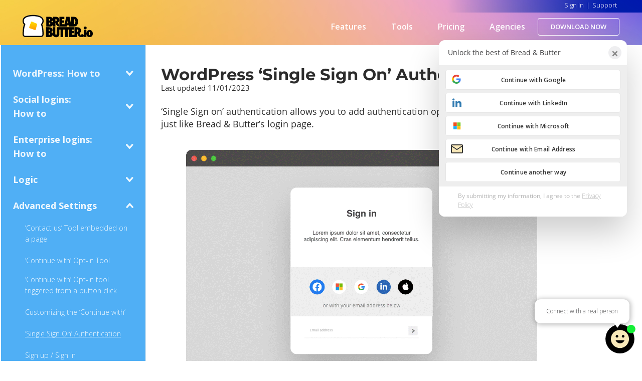

--- FILE ---
content_type: text/html; charset=UTF-8
request_url: https://breadbutter.io/wordpress-guide-login-widget/
body_size: 23431
content:
<!doctype html>
<html lang="en">

<head>
    <!-- Required meta tags -->
    <meta charset="utf-8">
    <meta name="viewport" content="width=device-width, initial-scale=1, shrink-to-fit=no">
            <!-- Google Tag Manager -->
        <script>
            (function(w, d, s, l, i) {
                w[l] = w[l] || [];
                w[l].push({
                    'gtm.start': new Date().getTime(),
                    event: 'gtm.js'
                });
                var f = d.getElementsByTagName(s)[0],
                    j = d.createElement(s),
                    dl = l != 'dataLayer' ? '&l=' + l : '';
                j.async = true;
                j.src =
                    'https://www.googletagmanager.com/gtm.js?id=' + i + dl;
                f.parentNode.insertBefore(j, f);
            })(window, document, 'script', 'dataLayer', 'GTM-NV8QX57');
        </script>
        <!-- End Google Tag Manager -->

        <script>
            ! function() {
                var analytics = window.analytics = window.analytics || [];
                if (!analytics.initialize)
                    if (analytics.invoked) window.console && console.error && console.error("Segment snippet included twice.");
                    else {
                        analytics.invoked = !0;
                        analytics.methods = ["trackSubmit", "trackClick", "trackLink", "trackForm", "pageview", "identify", "reset", "group", "track", "ready", "alias", "debug", "page", "once", "off", "on", "addSourceMiddleware", "addIntegrationMiddleware", "setAnonymousId", "addDestinationMiddleware"];
                        analytics.factory = function(e) {
                            return function() {
                                if (window.analytics.initialized) return window.analytics[e].apply(window.analytics, arguments);
                                var i = Array.prototype.slice.call(arguments);
                                i.unshift(e);
                                analytics.push(i);
                                return analytics
                            }
                        };
                        for (var i = 0; i < analytics.methods.length; i++) {
                            var key = analytics.methods[i];
                            analytics[key] = analytics.factory(key)
                        }
                        analytics.load = function(key, i) {
                            var t = document.createElement("script");
                            t.type = "text/javascript";
                            t.async = !0;
                            t.src = "https://cdn.segment.com/analytics.js/v1/" + key + "/analytics.min.js";
                            var n = document.getElementsByTagName("script")[0];
                            n.parentNode.insertBefore(t, n);
                            analytics._loadOptions = i
                        };
                        analytics._writeKey = "KTAJoEISGAbsMnDbyMQxHymKluHGZDpb";;
                        analytics.SNIPPET_VERSION = "4.16.1";
                        analytics.load("KTAJoEISGAbsMnDbyMQxHymKluHGZDpb");
                        analytics.page();
                    }
            }();
        </script>
            <!-- Bootstrap CSS -->
    <link rel="stylesheet" href="https://stackpath.bootstrapcdn.com/bootstrap/4.3.1/css/bootstrap.min.css" integrity="sha384-ggOyR0iXCbMQv3Xipma34MD+dH/1fQ784/j6cY/iJTQUOhcWr7x9JvoRxT2MZw1T" crossorigin="anonymous">
    <title>WordPress &#039;Single Sign On&#039; Authentication: Bread &amp; Butter</title>
    <style>
        /*
Theme Name: Bread and Butter
Theme URI: https://breadbutter.io
Description: Bread and Butter
Version: 1.0.1
Author: Bread and Butter
Author URI: https://breadbutter.io
Tags: Bread and Butter
*/
/* latin */
/* cyrillic-ext */
@font-face{font-family:Montserrat;font-style:normal;font-weight:100;font-display:swap;src:url(https://cdn.breadbutter.io/dist/fonts/gstatic-montserrat-i6t8kCHKm459WRhyzbi.woff2) format('woff2');unicode-range:U+0460-052F,U+1C80-1C88,U+20B4,U+2DE0-2DFF,U+A640-A69F,U+FE2E-FE2F}
@font-face{font-family:Montserrat;font-style:normal;font-weight:100;font-display:swap;src:url(https://cdn.breadbutter.io/dist/fonts/gstatic-montserrat-i6t8kCHKm459W1hyzbi.woff2) format('woff2');unicode-range:U+0400-045F,U+0490-0491,U+04B0-04B1,U+2116}
@font-face{font-family:Montserrat;font-style:normal;font-weight:100;font-display:swap;src:url(https://cdn.breadbutter.io/dist/fonts/gstatic-montserrat-i6t8kCHKm459WZhyzbi.woff2) format('woff2');unicode-range:U+0102-0103,U+0110-0111,U+0128-0129,U+0168-0169,U+01A0-01A1,U+01AF-01B0,U+1EA0-1EF9,U+20AB}
@font-face{font-family:Montserrat;font-style:normal;font-weight:100;font-display:swap;src:url(https://cdn.breadbutter.io/dist/fonts/gstatic-montserrat-i6t8kCHKm459Wdhyzb.woff2) format('woff2');unicode-range:U+0100-024F,U+0259,U+1E00-1EFF,U+2020,U+20A0-20AB,U+20AD-20CF,U+2113,U+2C60-2C7F,U+A720-A7FF}
@font-face{font-family:Montserrat;font-style:normal;font-weight:100;font-display:swap;src:url(https://cdn.breadbutter.io/dist/fonts/gstatic-montserrat-i6t8kCHKm459Wlhyw.woff2) format('woff2');unicode-range:U+0000-00FF,U+0131,U+0152-0153,U+02BB-02BC,U+02C6,U+02DA,U+02DC,U+2000-206F,U+2074,U+20AC,U+2122,U+2191,U+2193,U+2212,U+2215,U+FEFF,U+FFFD}
@font-face{font-family:Montserrat;font-style:normal;font-weight:400;font-display:swap;src:url(https://cdn.breadbutter.io/dist/fonts/gstatic-montserrat-i6t8kCHKm459WRhyzbi.woff2) format('woff2');unicode-range:U+0460-052F,U+1C80-1C88,U+20B4,U+2DE0-2DFF,U+A640-A69F,U+FE2E-FE2F}
@font-face{font-family:Montserrat;font-style:normal;font-weight:400;font-display:swap;src:url(https://cdn.breadbutter.io/dist/fonts/gstatic-montserrat-i6t8kCHKm459W1hyzbi.woff2) format('woff2');unicode-range:U+0400-045F,U+0490-0491,U+04B0-04B1,U+2116}
@font-face{font-family:Montserrat;font-style:normal;font-weight:400;font-display:swap;src:url(https://cdn.breadbutter.io/dist/fonts/gstatic-montserrat-i6t8kCHKm459WZhyzbi.woff2) format('woff2');unicode-range:U+0102-0103,U+0110-0111,U+0128-0129,U+0168-0169,U+01A0-01A1,U+01AF-01B0,U+1EA0-1EF9,U+20AB}
@font-face{font-family:Montserrat;font-style:normal;font-weight:400;font-display:swap;src:url(https://cdn.breadbutter.io/dist/fonts/gstatic-montserrat-i6t8kCHKm459Wdhyzb.woff2) format('woff2');unicode-range:U+0100-024F,U+0259,U+1E00-1EFF,U+2020,U+20A0-20AB,U+20AD-20CF,U+2113,U+2C60-2C7F,U+A720-A7FF}
@font-face{font-family:Montserrat;font-style:normal;font-weight:400;font-display:swap;src:url(https://cdn.breadbutter.io/dist/fonts/gstatic-montserrat-i6t8kCHKm459Wlhyw.woff2) format('woff2');unicode-range:U+0000-00FF,U+0131,U+0152-0153,U+02BB-02BC,U+02C6,U+02DA,U+02DC,U+2000-206F,U+2074,U+20AC,U+2122,U+2191,U+2193,U+2212,U+2215,U+FEFF,U+FFFD}
@font-face{font-family:Montserrat;font-style:normal;font-weight:500;font-display:swap;src:url(https://cdn.breadbutter.io/dist/fonts/gstatic-montserrat-i6t8kCHKm459WRhyzbi.woff2) format('woff2');unicode-range:U+0460-052F,U+1C80-1C88,U+20B4,U+2DE0-2DFF,U+A640-A69F,U+FE2E-FE2F}
@font-face{font-family:Montserrat;font-style:normal;font-weight:500;font-display:swap;src:url(https://cdn.breadbutter.io/dist/fonts/gstatic-montserrat-i6t8kCHKm459W1hyzbi.woff2) format('woff2');unicode-range:U+0400-045F,U+0490-0491,U+04B0-04B1,U+2116}
@font-face{font-family:Montserrat;font-style:normal;font-weight:500;font-display:swap;src:url(https://cdn.breadbutter.io/dist/fonts/gstatic-montserrat-i6t8kCHKm459WZhyzbi.woff2) format('woff2');unicode-range:U+0102-0103,U+0110-0111,U+0128-0129,U+0168-0169,U+01A0-01A1,U+01AF-01B0,U+1EA0-1EF9,U+20AB}
@font-face{font-family:Montserrat;font-style:normal;font-weight:500;font-display:swap;src:url(https://cdn.breadbutter.io/dist/fonts/gstatic-montserrat-i6t8kCHKm459Wdhyzb.woff2) format('woff2');unicode-range:U+0100-024F,U+0259,U+1E00-1EFF,U+2020,U+20A0-20AB,U+20AD-20CF,U+2113,U+2C60-2C7F,U+A720-A7FF}
@font-face{font-family:Montserrat;font-style:normal;font-weight:500;font-display:swap;src:url(https://cdn.breadbutter.io/dist/fonts/gstatic-montserrat-i6t8kCHKm459Wlhyw.woff2) format('woff2');unicode-range:U+0000-00FF,U+0131,U+0152-0153,U+02BB-02BC,U+02C6,U+02DA,U+02DC,U+2000-206F,U+2074,U+20AC,U+2122,U+2191,U+2193,U+2212,U+2215,U+FEFF,U+FFFD}
@font-face{font-family:Montserrat;font-style:normal;font-weight:700;font-display:swap;src:url(https://cdn.breadbutter.io/dist/fonts/gstatic-montserrat-i6t8kCHKm459WRhyzbi.woff2) format('woff2');unicode-range:U+0460-052F,U+1C80-1C88,U+20B4,U+2DE0-2DFF,U+A640-A69F,U+FE2E-FE2F}
@font-face{font-family:Montserrat;font-style:normal;font-weight:700;font-display:swap;src:url(https://cdn.breadbutter.io/dist/fonts/gstatic-montserrat-i6t8kCHKm459W1hyzbi.woff2) format('woff2');unicode-range:U+0400-045F,U+0490-0491,U+04B0-04B1,U+2116}
@font-face{font-family:Montserrat;font-style:normal;font-weight:700;font-display:swap;src:url(https://cdn.breadbutter.io/dist/fonts/gstatic-montserrat-i6t8kCHKm459WZhyzbi.woff2) format('woff2');unicode-range:U+0102-0103,U+0110-0111,U+0128-0129,U+0168-0169,U+01A0-01A1,U+01AF-01B0,U+1EA0-1EF9,U+20AB}
@font-face{font-family:Montserrat;font-style:normal;font-weight:700;font-display:swap;src:url(https://cdn.breadbutter.io/dist/fonts/gstatic-montserrat-i6t8kCHKm459Wdhyzb.woff2) format('woff2');unicode-range:U+0100-024F,U+0259,U+1E00-1EFF,U+2020,U+20A0-20AB,U+20AD-20CF,U+2113,U+2C60-2C7F,U+A720-A7FF}
@font-face{font-family:Montserrat;font-style:normal;font-weight:700;font-display:swap;src:url(https://cdn.breadbutter.io/dist/fonts/gstatic-montserrat-i6t8kCHKm459Wlhyw.woff2) format('woff2');unicode-range:U+0000-00FF,U+0131,U+0152-0153,U+02BB-02BC,U+02C6,U+02DA,U+02DC,U+2000-206F,U+2074,U+20AC,U+2122,U+2191,U+2193,U+2212,U+2215,U+FEFF,U+FFFD}
@font-face{font-family:'Open Sans';font-style:normal;font-weight:300;font-stretch:100%;font-display:swap;src:url(https://cdn.breadbutter.io/dist/fonts/gstatic-opensans.woff2) format('woff2');unicode-range:U+0460-052F,U+1C80-1C88,U+20B4,U+2DE0-2DFF,U+A640-A69F,U+FE2E-FE2F}
@font-face{font-family:'Open Sans';font-style:normal;font-weight:300;font-stretch:100%;font-display:swap;src:url(https://cdn.breadbutter.io/dist/fonts/gstatic-opensans.woff2) format('woff2');unicode-range:U+0400-045F,U+0490-0491,U+04B0-04B1,U+2116}
@font-face{font-family:'Open Sans';font-style:normal;font-weight:300;font-stretch:100%;font-display:swap;src:url(https://cdn.breadbutter.io/dist/fonts/gstatic-opensans.woff2) format('woff2');unicode-range:U+1F00-1FFF}
@font-face{font-family:'Open Sans';font-style:normal;font-weight:300;font-stretch:100%;font-display:swap;src:url(https://cdn.breadbutter.io/dist/fonts/gstatic-opensans.woff2) format('woff2');unicode-range:U+0370-03FF}
@font-face{font-family:'Open Sans';font-style:normal;font-weight:300;font-stretch:100%;font-display:swap;src:url(https://cdn.breadbutter.io/dist/fonts/gstatic-opensans.woff2) format('woff2');unicode-range:U+0590-05FF,U+20AA,U+25CC,U+FB1D-FB4F}
@font-face{font-family:'Open Sans';font-style:normal;font-weight:300;font-stretch:100%;font-display:swap;src:url(https://cdn.breadbutter.io/dist/fonts/gstatic-opensans.woff2) format('woff2');unicode-range:U+0102-0103,U+0110-0111,U+0128-0129,U+0168-0169,U+01A0-01A1,U+01AF-01B0,U+1EA0-1EF9,U+20AB}
@font-face{font-family:'Open Sans';font-style:normal;font-weight:300;font-stretch:100%;font-display:swap;src:url(https://cdn.breadbutter.io/dist/fonts/gstatic-opensans.woff2) format('woff2');unicode-range:U+0100-024F,U+0259,U+1E00-1EFF,U+2020,U+20A0-20AB,U+20AD-20CF,U+2113,U+2C60-2C7F,U+A720-A7FF}
@font-face{font-family:'Open Sans';font-style:normal;font-weight:300;font-stretch:100%;font-display:swap;src:url(https://cdn.breadbutter.io/dist/fonts/gstatic-opensans.woff2) format('woff2');unicode-range:U+0000-00FF,U+0131,U+0152-0153,U+02BB-02BC,U+02C6,U+02DA,U+02DC,U+2000-206F,U+2074,U+20AC,U+2122,U+2191,U+2193,U+2212,U+2215,U+FEFF,U+FFFD}
@font-face{font-family:'Open Sans';font-style:normal;font-weight:400;font-stretch:100%;font-display:swap;src:url(https://cdn.breadbutter.io/dist/fonts/gstatic-opensans.woff2) format('woff2');unicode-range:U+0460-052F,U+1C80-1C88,U+20B4,U+2DE0-2DFF,U+A640-A69F,U+FE2E-FE2F}
@font-face{font-family:'Open Sans';font-style:normal;font-weight:400;font-stretch:100%;font-display:swap;src:url(https://cdn.breadbutter.io/dist/fonts/gstatic-opensans.woff2) format('woff2');unicode-range:U+0400-045F,U+0490-0491,U+04B0-04B1,U+2116}
@font-face{font-family:'Open Sans';font-style:normal;font-weight:400;font-stretch:100%;font-display:swap;src:url(https://cdn.breadbutter.io/dist/fonts/gstatic-opensans.woff2) format('woff2');unicode-range:U+1F00-1FFF}
@font-face{font-family:'Open Sans';font-style:normal;font-weight:400;font-stretch:100%;font-display:swap;src:url(https://cdn.breadbutter.io/dist/fonts/gstatic-opensans.woff2) format('woff2');unicode-range:U+0370-03FF}
@font-face{font-family:'Open Sans';font-style:normal;font-weight:400;font-stretch:100%;font-display:swap;src:url(https://cdn.breadbutter.io/dist/fonts/gstatic-opensans.woff2) format('woff2');unicode-range:U+0590-05FF,U+20AA,U+25CC,U+FB1D-FB4F}
@font-face{font-family:'Open Sans';font-style:normal;font-weight:400;font-stretch:100%;font-display:swap;src:url(https://cdn.breadbutter.io/dist/fonts/gstatic-opensans.woff2) format('woff2');unicode-range:U+0102-0103,U+0110-0111,U+0128-0129,U+0168-0169,U+01A0-01A1,U+01AF-01B0,U+1EA0-1EF9,U+20AB}
@font-face{font-family:'Open Sans';font-style:normal;font-weight:400;font-stretch:100%;font-display:swap;src:url(https://cdn.breadbutter.io/dist/fonts/gstatic-opensans.woff2) format('woff2');unicode-range:U+0100-024F,U+0259,U+1E00-1EFF,U+2020,U+20A0-20AB,U+20AD-20CF,U+2113,U+2C60-2C7F,U+A720-A7FF}
@font-face{font-family:'Open Sans';font-style:normal;font-weight:400;font-stretch:100%;font-display:swap;src:url(https://cdn.breadbutter.io/dist/fonts/gstatic-opensans.woff2) format('woff2');unicode-range:U+0000-00FF,U+0131,U+0152-0153,U+02BB-02BC,U+02C6,U+02DA,U+02DC,U+2000-206F,U+2074,U+20AC,U+2122,U+2191,U+2193,U+2212,U+2215,U+FEFF,U+FFFD}
@font-face{font-family:'Open Sans';font-style:normal;font-weight:600;font-stretch:100%;font-display:swap;src:url(https://cdn.breadbutter.io/dist/fonts/gstatic-opensans.woff2) format('woff2');unicode-range:U+0460-052F,U+1C80-1C88,U+20B4,U+2DE0-2DFF,U+A640-A69F,U+FE2E-FE2F}
@font-face{font-family:'Open Sans';font-style:normal;font-weight:600;font-stretch:100%;font-display:swap;src:url(https://cdn.breadbutter.io/dist/fonts/gstatic-opensans.woff2) format('woff2');unicode-range:U+0400-045F,U+0490-0491,U+04B0-04B1,U+2116}
@font-face{font-family:'Open Sans';font-style:normal;font-weight:600;font-stretch:100%;font-display:swap;src:url(https://cdn.breadbutter.io/dist/fonts/gstatic-opensans.woff2) format('woff2');unicode-range:U+1F00-1FFF}
@font-face{font-family:'Open Sans';font-style:normal;font-weight:600;font-stretch:100%;font-display:swap;src:url(https://cdn.breadbutter.io/dist/fonts/gstatic-opensans.woff2) format('woff2');unicode-range:U+0370-03FF}
@font-face{font-family:'Open Sans';font-style:normal;font-weight:600;font-stretch:100%;font-display:swap;src:url(https://cdn.breadbutter.io/dist/fonts/gstatic-opensans.woff2) format('woff2');unicode-range:U+0590-05FF,U+20AA,U+25CC,U+FB1D-FB4F}
@font-face{font-family:'Open Sans';font-style:normal;font-weight:600;font-stretch:100%;font-display:swap;src:url(https://cdn.breadbutter.io/dist/fonts/gstatic-opensans.woff2) format('woff2');unicode-range:U+0102-0103,U+0110-0111,U+0128-0129,U+0168-0169,U+01A0-01A1,U+01AF-01B0,U+1EA0-1EF9,U+20AB}
@font-face{font-family:'Open Sans';font-style:normal;font-weight:600;font-stretch:100%;font-display:swap;src:url(https://cdn.breadbutter.io/dist/fonts/gstatic-opensans.woff2) format('woff2');unicode-range:U+0100-024F,U+0259,U+1E00-1EFF,U+2020,U+20A0-20AB,U+20AD-20CF,U+2113,U+2C60-2C7F,U+A720-A7FF}
@font-face{font-family:'Open Sans';font-style:normal;font-weight:600;font-stretch:100%;font-display:swap;src:url(https://cdn.breadbutter.io/dist/fonts/gstatic-opensans.woff2) format('woff2');unicode-range:U+0000-00FF,U+0131,U+0152-0153,U+02BB-02BC,U+02C6,U+02DA,U+02DC,U+2000-206F,U+2074,U+20AC,U+2122,U+2191,U+2193,U+2212,U+2215,U+FEFF,U+FFFD}
@font-face{font-family:'Open Sans';font-style:normal;font-weight:700;font-stretch:100%;font-display:swap;src:url(https://cdn.breadbutter.io/dist/fonts/gstatic-opensans.woff2) format('woff2');unicode-range:U+0460-052F,U+1C80-1C88,U+20B4,U+2DE0-2DFF,U+A640-A69F,U+FE2E-FE2F}
@font-face{font-family:'Open Sans';font-style:normal;font-weight:700;font-stretch:100%;font-display:swap;src:url(https://cdn.breadbutter.io/dist/fonts/gstatic-opensans.woff2) format('woff2');unicode-range:U+0400-045F,U+0490-0491,U+04B0-04B1,U+2116}
@font-face{font-family:'Open Sans';font-style:normal;font-weight:700;font-stretch:100%;font-display:swap;src:url(https://cdn.breadbutter.io/dist/fonts/gstatic-opensans.woff2) format('woff2');unicode-range:U+1F00-1FFF}
@font-face{font-family:'Open Sans';font-style:normal;font-weight:700;font-stretch:100%;font-display:swap;src:url(https://cdn.breadbutter.io/dist/fonts/gstatic-opensans.woff2) format('woff2');unicode-range:U+0370-03FF}
@font-face{font-family:'Open Sans';font-style:normal;font-weight:700;font-stretch:100%;font-display:swap;src:url(https://cdn.breadbutter.io/dist/fonts/gstatic-opensans.woff2) format('woff2');unicode-range:U+0590-05FF,U+20AA,U+25CC,U+FB1D-FB4F}
@font-face{font-family:'Open Sans';font-style:normal;font-weight:700;font-stretch:100%;font-display:swap;src:url(https://cdn.breadbutter.io/dist/fonts/gstatic-opensans.woff2) format('woff2');unicode-range:U+0102-0103,U+0110-0111,U+0128-0129,U+0168-0169,U+01A0-01A1,U+01AF-01B0,U+1EA0-1EF9,U+20AB}
@font-face{font-family:'Open Sans';font-style:normal;font-weight:700;font-stretch:100%;font-display:swap;src:url(https://cdn.breadbutter.io/dist/fonts/gstatic-opensans.woff2) format('woff2');unicode-range:U+0100-024F,U+0259,U+1E00-1EFF,U+2020,U+20A0-20AB,U+20AD-20CF,U+2113,U+2C60-2C7F,U+A720-A7FF}
@font-face{font-family:'Open Sans';font-style:normal;font-weight:700;font-stretch:100%;font-display:swap;src:url(https://cdn.breadbutter.io/dist/fonts/gstatic-opensans.woff2) format('woff2');unicode-range:U+0000-00FF,U+0131,U+0152-0153,U+02BB-02BC,U+02C6,U+02DA,U+02DC,U+2000-206F,U+2074,U+20AC,U+2122,U+2191,U+2193,U+2212,U+2215,U+FEFF,U+FFFD}
body:not(.logged-in) #menu-main-menu-second li.logged-in, .logged-in #menu-main-menu-second li.logout {display:none;}
img.madeincanada{padding-bottom: 0.4rem !important;}
.post-template-default.single .wp-block-button a.wp-block-button__link{
  color: #ffffff;
}
.post-template-default.single .wp-block-button a.wp-block-button__link:hover{
    background: 0 0;
    color: #50aff5;
}
.breadbutter-popup.bb-mobile-device{max-width: 100% !important;}
.navbar-brand img:not(.madeincanada){width:140px}
#menu-main-menu>li{padding:5px 0}
#carouselhome img{max-width:100%}
.content img{max-width: 100%; height: auto;}
.page-id-16420 h1{text-align: center;}
body a:where(:not(.wp-element-button)){text-decoration: none  }
#carouselhome h3{font-weight:900;font-family:Montserrat;padding-bottom:10px;font-size:25px}
#menu-main-menu>li.git-wrap-top,#menu-main-menu>li:nth-child(2){padding:0}
#menu-footer li:last-child,#menu-footer-second li:last-child,#menu-header-landing-menu>li:last-child,#menu-main-menu>li:last-child{cursor:pointer}
#menu-main-menu-second li a:hover{text-decoration:none}
#menu-footer>li:last-child,#menu-main-menu>li:last-child{display:none}
#menu-main-menu>li:last-child>a{padding-right:0;background:url(/wp-content/themes/breadbutter/images/header-sigin-min.png) no-repeat center left;background-size:15px;padding-bottom:0;height:30px;padding-left:20px}
.logonlabs-popup .logonlabs-popup-header .popup-title{margin-top:30px!important;line-height:0!important;padding-bottom:30px!important}
#menu-main-menu>li.yellow-menu-but a{display:table;margin-top:-8px;background:#fac208;-webkit-border-radius:4px;-moz-border-radius:4px;border-radius:4px;padding:10px 18px 7px;margin-right:15px;color:#202833;font-weight:400;width:160px;height:40px;text-align:center}
#menu-main-menu>li.purple-menu-but a{display:table;margin-top:-8px;background:#8223f3;-webkit-border-radius:4px;-moz-border-radius:4px;border-radius:4px;padding:10px 18px 7px;margin-right:15px;color:#fff;font-weight:400;width:80px;height:40px;text-align:center}
a.git-black-link{background:url(/wp-content/themes/breadbutter/images/git-black-min.png) no-repeat 0 8px;margin-top:-7px;margin-right:35px;background-size:contain;display:block;width:142px;height:40px}
#menu-main-menu li>a{color:#000;font-size:13px;font-weight:400}
header{background:#fff}
div.saml-banner{position:relative;background:url(/wp-content/themes/breadbutter/images/AdobeStock_259863586-min.jpeg) center center no-repeat;background-size:cover;width:100%;height:445px}
div.saml-banner-bottom,div.saml-banner-bottom img{width:100%;position:relative}
div.saml-banner-bottom .container{position:absolute;top:41%;left:47%;transform:translate(-50%,-50%)}
div.saml-banner .container{position:absolute;top:50%;left:50%;transform:translate(-50%,-50%)}
div.saml-banner p,div.saml-banner-bottom p{font-family:Montserrat;font-size:54px;font-weight:700;font-stretch:normal;font-style:normal;line-height:1.17;letter-spacing:normal;text-align:left}
div.saml-banner-bottom p{text-align:center}
div.saml-banner img{height:50px}
.buttons-center a,.buttons-center button{margin-left:auto!important;margin-right:auto!important}
.content-pages{background:#f1f5fb}
.content-pages h2{font-size:2.2rem;color:#020202;padding-bottom:10px}
.content-pages h3{font-size:1.8rem;color:#020202;padding-bottom:10px}
.content-pages ol{padding-left:20px}
#animation_container,#animation_container canvas{width:100%!important;height:auto!important}
nav.navbar{padding-left:0;padding-right:0}
.left-col img,.right-col img{max-width:100%;height:auto}
.left-col-landing img{width:500px}
div.content-top{background:#f1f5fb;min-height:90vh}
div.grey-top{background:#f1f5fb}
.content{padding-top:50px;padding-bottom:50px;min-height:470px}
img.login-window{width:375px;height:182px;max-width:100%;object-fit:contain;border-radius:12px;box-shadow:0 32px 64px 0 rgba(0,0,0,.2);margin-top:40px}
span.tagline{font-family:'Open Sans',sans-serif;font-size:11px;font-weight:400;font-stretch:normal;font-style:normal;line-height:1.11;letter-spacing:normal;text-align:center;color:#000}
p{font-family:'Open Sans',sans-serif;font-size:18px;font-weight:500;font-stretch:normal;font-style:normal;line-height:1.44;letter-spacing:normal;text-align:left;margin-bottom:1.5rem;color:#2c2c2c}
h1,h2{font-family:Montserrat;font-weight:700;font-stretch:normal;font-style:normal;line-height:1.17;letter-spacing:normal;text-align:left;padding-bottom:10px;color:#2c2c2c}
h1{font-size:48px}
h2{font-size:38px}
.sub-menu_login button.close{position:absolute;top:15px;right:15px}
p.small-p{font-size:13px;font-weight:600;padding:10px 20px 10px 40px}
.desktop p.small-left{font-size:13px;font-weight:600;padding:10px 20px 10px 40px;position:absolute;left:55px;bottom:20%}
.desktop p.small-p{margin-top:95px}
h3{font-family:'Open Sans';font-size:36px;font-weight:700;font-stretch:normal;font-style:normal;line-height:1.17;letter-spacing:normal;text-align:left;padding-bottom:40px;color:#2c2c2c}
h4{font-family:Montserrat;font-size:32px;font-weight:700;font-stretch:normal;font-style:normal;line-height:1.17;letter-spacing:normal;text-align:left;padding-bottom:40px;color:#2c2c2c}
h5{font-weight:700;font-family:Montserrat,sans-serif;font-size:24px}
body .btn_open_pdf{margin:10px auto 35px!important;display:table;float:none}
.inner-block{max-width:100%;width:490px}
#download_pdf .modal-content,#download_pdf .modal-header{border:0}
.page-template-tpl-landing h1{font-size:60px}
.white-back{background:#fff}
img.screenshot{box-shadow:0 32px 64px 0 rgba(0,0,0,.16)}
div.caption-wrap p.caption{margin:20px auto 0!important;width:515px;max-width:90%}
.spinner-top{height:110px;position:relative;width:54%}
.spinner-top img{margin:0 auto;display:table;z-index:0;position:relative}
.spinner{display:none;height:170px;position:relative;width:70%}
.spinner img{position:absolute;top:50%;left:50%;transform:translate(-50%,-50%)}
#loggedin .popup-section{transition:all .5s ease}
.cream-back{background:#fbf8f1}
span.profile-circle{color:#fac22d;text-align:center;background-size:contain;margin-left:-10px;margin-right:7px;background:#000;width:40px;height:40px;display:table;float:left;-webkit-border-radius:100px;-moz-border-radius:100px;border-radius:100px;margin-top:-5px;padding-top:9px;font-weight:700;font-size:14px}
div.popup-text{min-height:100px}
li.welcome{background:#f1f5fb;-webkit-border-radius:5px;-moz-border-radius:5px;border-radius:5px;cursor:pointer;padding:4px 16px 9px 0;margin-top:-6px}
span.welcome-message{color:#000;font-size:13px;font-weight:400}
#loggedin a.but-orange{background:#fac22d;border:1px solid #fac22d;width:150px;border-radius:4px;color:#202833;font-weight:700;text-align:center}
#loggedin a.but-black{background:#202833;border:1px solid #202833;width:150px;border-radius:4px;color:#fac22d;font-weight:700;text-align:center}
#loggedin a.but-transparent{color:#50aff5}
#loggedin a.but-transparent:hover{color:#fff}
.but,a.but{display:table;background:#50aff5;border:1px solid #50aff5;-webkit-border-radius:3px;-moz-border-radius:3px;text-align:center;border-radius:3px;color:#fff;font-weight:700;padding:15px 30px;margin-top:40px;text-decoration:none;font-size:14px}
.but:hover,a.but:hover{background:0 0;color:#50aff5}
button.but:focus{outline:0}
a.but-white,button.but-white{display:table;background:#fff;border:1px solid #fff;-webkit-border-radius:3px;-moz-border-radius:3px;border-radius:3px;color:#50aff5;font-weight:700;padding:17px 38px;margin-top:40px;text-decoration:none}
a.but-transparent,button.but-transparent{display:table;background:0 0;color:#50aff5}
a.but-transparent:hover,button.but-transparent:hover{background:#50aff5;color:#fff}
a.but-black-transparent,button.but-black-transparent{display:table;background:0 0;color:#000;border-color:#000}
a.but-black-transparent:hover,button.but-black-transparent:hover{background:#000;color:#fff}
p.caption{font-size:13px;font-weight:700;width:462px;max-width:100%}
div.square{background:url(/wp-content/themes/breadbutter/images/o_square_big-min.png) no-repeat;width:450px;height:450px;background-size:contain;position:absolute;left:-170px;top:0}
input.send-but{background:url(/wp-content/themes/breadbutter/images/send.png) no-repeat;border:0;background-size:contain;width:20px;height:20px;position:absolute;left:167px;bottom:5px;opacity:.2}
::-webkit-input-placeholder{color:#fff}
:-ms-input-placeholder{color:#fff}
::placeholder{color:#fff}
div.send-email{position:relative;margin-top:22px}
.popup-section a.but-white{font-size:10px;padding:11px 25px 13px;text-transform:uppercase;font-weight:700;margin-top:40;margin-bottom:25px}
#contact .but,.popup-section a.but{font-size:10px;padding:11px 25px 13px;text-transform:uppercase;font-weight:700;margin-bottom:25px;margin-top:25px}
#contact .but{margin-left:auto;margin-right:auto}
.popup-response h4,.popup-section h4{z-index:1;position:relative;padding-bottom:5px;background-size:100px;background-position:center -12px;display:table;font-size:18px;font-weight:700;font-stretch:normal;font-style:normal;letter-spacing:normal;text-align:left;color:#2c2c2c}
.popup-response p{font-size:14px}
.popup-section p{color:#2c2c2c;font-size:14px}
input.text-input{background:0 0;border:0;border-bottom:1px solid #fff;color:#fff;font-size:12px;min-width:187px;opacity:.2}
.second-row{margin-top:20px}
div.square-content{position:absolute;top:45%;left:50%;transform:translate(-50%,-50%)}
div.square-content p{font-size:14px;margin-bottom:5px}
div.popup-section p{font-size:14px;margin-bottom:10px}
.logged-popup .modal-backdrop{background-color:#d99038;opacity:1;backdrop-filter:grayscale(1) contrast(.8) brightness(1.5) blur(16px);mix-blend-mode:multiply}
#loggedin .modal-content{background-color:#fff;border:0 solid rgba(0,0,0,.2);border-radius:10px}
#loggedin .modal-header{border-bottom:0;height:0;padding:.5rem}
#loggedin .modal-dialog{border:0;-webkit-border-radius:6px;-moz-border-radius:6px;border-radius:6px;box-shadow:-1px 2px 9px -4px #292929}
img.close-icon{max-width:30px}
.page-but-wrap{max-width:100%;width:425px;margin-left:0!important}
.page-but-wrap a.but{margin:20px 0;display:table;width:214px;text-align:center}
.col-lg-9 div.popup-section{margin-top:20px}
p.comming-soon{position:absolute;top:-15px;height:43px;padding:1px 1px 10px;width:85%;text-align:left;color:#ffa900;font-size:12px!important}
.navbar{padding:8px 1rem}
.stats-section .content{min-height:30vh}
ul.desktop-menu ul.sub-menu li.top-li{list-style:none;background:#fff;width:100%;padding-top:1.5rem;-webkit-border-radius:3px;-moz-border-radius:3px;border-radius:3px;margin-top:-7px;-webkit-border-top-left-radius:3px;-webkit-border-top-right-radius:3px;-moz-border-radius-topleft:3px;-moz-border-radius-topright:3px;border-top-left-radius:3px;border-top-right-radius:3px}
ul.desktop-menu ul.sub-menu>li.menu-item{padding:0;float:none;list-style:none;margin-left:0;margin-right:0;padding-left:26px;padding-right:26px}
body #menu-main-menu ul.sub-menu li.menu-item>a{color:#fff;display:block;font-size:12px;font-weight:700;background-size:54px;padding-left:60px;padding-top:2px;padding-bottom:0;-webkit-border-radius:4px;-moz-border-radius:4px;border-radius:4px;height:30px;margin:5px 0 10px;max-width:195px}
ul.desktop-menu ul.sub-menu li:nth-child(10),ul.desktop-menu ul.sub-menu li:nth-child(12){width:50%;float:left;padding-right:0}
ul.desktop-menu ul.sub-menu li:nth-child(11),ul.desktop-menu ul.sub-menu li:nth-child(13){width:50%;float:left}
body #menu-main-menu ul.sub-menu li:nth-child(1){-webkit-border-top-left-radius:.3rem;-webkit-border-top-right-radius:.3rem;-moz-border-radius-topleft:.3rem;-moz-border-radius-topright:.3rem;border-top-left-radius:.3rem;border-top-right-radius:.3rem}
body #menu-main-menu ul.sub-menu li:nth-child(1),body #menu-main-menu ul.sub-menu li:nth-child(2),body #menu-main-menu ul.sub-menu li:nth-child(3),body #menu-main-menu ul.sub-menu li:nth-child(4),body #menu-main-menu ul.sub-menu li:nth-child(5){background:#fff;position:relative;padding-left:0;padding-right:0}
body #menu-main-menu ul.sub-menu li:nth-child(1) span{border-radius:50px;background:#fd5b46;width:15px;height:15px;display:block;position:absolute;top:12px;left:35px}
body #menu-main-menu ul.sub-menu li:nth-child(1):hover a,body #menu-main-menu-second ul.sub-menu li.red:hover{background:#fd5b46;color:#fff}
body #menu-main-menu ul.sub-menu li:nth-child(2) span{border-radius:50px;background:#de68fa;width:15px;height:15px;display:block;position:absolute;top:12px;left:35px}
body #menu-main-menu ul.sub-menu li:nth-child(2):hover a,body #menu-main-menu-second ul.sub-menu li.pink:hover{background:#de68fa;color:#fff}
body #menu-main-menu ul.sub-menu li:nth-child(3) span{border-radius:50px;background:#50aff5;width:15px;height:15px;display:block;position:absolute;top:12px;left:35px}
body #menu-main-menu ul.sub-menu li:nth-child(3):hover a,body #menu-main-menu-second ul.sub-menu li.blue:hover{background:#50aff5;color:#fff}
body #menu-main-menu ul.sub-menu li:nth-child(4) span{border-radius:50px;background:#af2bd6;width:15px;height:15px;display:block;position:absolute;top:12px;left:35px}
body #menu-main-menu ul.sub-menu li:nth-child(4):hover a,body #menu-main-menu-second ul.sub-menu li.purple:hover{background:#af2bd6;color:#fff}
body #menu-main-menu ul.sub-menu li:nth-child(5) span{border-radius:50px;background:#3ee6ff;width:15px;height:15px;display:block;position:absolute;top:12px;left:35px}
body #menu-main-menu ul.sub-menu li:nth-child(5):hover a,body #menu-main-menu-second ul.sub-menu li.aqua:hover{background:#3ee6ff;color:#fff}
body #menu-main-menu-second ul.sub-menu li.aqua:hover a,body #menu-main-menu-second ul.sub-menu li.blue:hover a,body #menu-main-menu-second ul.sub-menu li.pink:hover a,body #menu-main-menu-second ul.sub-menu li.purple:hover a,body #menu-main-menu-second ul.sub-menu li.red:hover a{color:#fff}
body #menu-main-menu ul.sub-menu li:nth-child(1):hover span,body #menu-main-menu ul.sub-menu li:nth-child(2):hover span,body #menu-main-menu ul.sub-menu li:nth-child(3):hover span,body #menu-main-menu ul.sub-menu li:nth-child(4):hover span,body #menu-main-menu ul.sub-menu li:nth-child(5):hover span{background:#fff}
body #menu-main-menu ul.sub-menu li:nth-child(1) a,body #menu-main-menu ul.sub-menu li:nth-child(2) a,body #menu-main-menu ul.sub-menu li:nth-child(3) a,body #menu-main-menu ul.sub-menu li:nth-child(4) a,body #menu-main-menu ul.sub-menu li:nth-child(5) a{color:#4e5051;font-size:16px;max-width:100%;margin:0;position:relative;font-weight:700;text-decoration:none;padding:7px 0 7px 55px;border-radius:0;height:auto}
body #menu-main-menu ul.sub-menu li:nth-child(1){padding-top:20px}
body #menu-main-menu ul.sub-menu li:nth-child(5){padding-bottom:20px}
body #menu-main-menu ul.sub-menu li:nth-child(8) a{text-align:center;font-size:12px;padding:14px 5px 5.2px 195px;text-transform:uppercase;font-weight:700;margin-bottom:10px;background:#fac22d url(/wp-content/themes/breadbutter/images/menu-logo-min.png) 62px center no-repeat;border-radius:4px;color:#202833;font-weight:700;display:table;width:100%;max-width:100%;background-size:25%;height:47px}
body #menu-main-menu ul.sub-menu li:nth-child(10) a{background:#1bb93f;height:47px;padding:15px;text-transform:uppercase;text-align:center}
body #menu-main-menu ul.sub-menu li:nth-child(11) a{background:#50aff5;height:47px;padding:15px;text-transform:uppercase;text-align:center}
body #menu-main-menu ul.sub-menu li:nth-child(12) a{background:#8223f3;height:47px;padding:15px;text-transform:uppercase;text-align:center}
body #menu-main-menu ul.sub-menu li:nth-child(13) a{background:#fd5b46;height:47px;padding:15px;text-transform:uppercase;text-align:center}
body #menu-main-menu ul.sub-menu li:nth-child(15) a{background:url(/wp-content/themes/breadbutter/images/menu_wordpress-min.png) no-repeat center center;width:50px;height:50px;color:transparent;background-size:contain;margin:0 auto;padding:0;display:block}
body #menu-main-menu ul.sub-menu li:nth-child(16) a{background:url(/wp-content/themes/breadbutter/images/menu_mailchimp-min.png) no-repeat;width:50px;height:50px;color:transparent;background-size:contain;margin:0 auto}
body #menu-main-menu ul.sub-menu li:nth-child(17) a{background:url(/wp-content/themes/breadbutter/images/github.png) no-repeat;width:94px;height:39px;color:transparent;background-size:contain;padding:0;display:block;margin:0 auto}
body #menu-main-menu ul.sub-menu li:nth-child(18) a{background:url(/wp-content/themes/breadbutter/images/member_press.png) no-repeat;margin:0 auto;width:66px;height:39px;color:transparent;background-size:contain;padding:0;display:block}
body #menu-main-menu ul.sub-menu li:nth-child(19) a{background:url(/wp-content/themes/breadbutter/images/menu_woocommerce-min.png) no-repeat;width:66px;height:39px;color:transparent;background-size:contain;padding:0;display:block;margin:5px auto 0}
body #menu-main-menu ul.sub-menu li:nth-child(21) a{background:url(/wp-content/themes/breadbutter/images/menu_elacticpath-min.png) no-repeat;width:46px;height:49px;color:transparent;background-size:contain;display:block;margin:0 auto}
body #menu-main-menu ul.sub-menu li:nth-child(15){width:33.33%;float:left;height:70px}
body #menu-main-menu ul.sub-menu li:nth-child(16){width:33.33%;float:left;height:70px;padding-right:22px}
body #menu-main-menu ul.sub-menu li:nth-child(17){width:33.33%;float:left;padding-left:0;padding-top:10px;height:70px}
body #menu-main-menu ul.sub-menu li:nth-child(18){width:33.33%;float:left;padding-left:0;padding-top:10px;height:70px;padding-right:0}
body #menu-main-menu ul.sub-menu li:nth-child(19){width:33.33%;float:left;padding-left:0;padding-top:10px;height:70px;padding-right:0}
body #menu-main-menu ul.sub-menu li:nth-child(21){width:33.33%;float:left;padding-left:0;padding-top:10px;height:70px}
ul.desktop-menu ul.sub-menu li.menu-title{list-style:none;font-size:13px;font-weight:400;font-stretch:normal;font-style:normal;line-height:1.38;letter-spacing:normal;text-align:left;color:#707070;padding:14px 30px;width:100%;clear:both}
ul.desktop-menu ul.sub-menu li.top-li{list-style:none;background:#fff;width:100%;padding-top:1.5rem;-webkit-border-radius:3px;-moz-border-radius:3px;border-radius:3px}
span.menu-option-title{display:block;font-size:18px;font-weight:700;color:#818182;padding-left:10px}
span.menu-content{color:#818182;font-size:18px;display:block;padding-bottom:10px;padding-left:10px;margin:4px 0 0}
#menu-main-menu-second li.yellow-but a{border-radius: 4px;
        border: solid 1px #ffffff;
        margin: 0 25px;
        color: #ffffff;}
#menu-main-menu-second li.yellow-but a:hover{background-color: #ffffff;
    border: solid 1px #ffffff;
    color: #000000;}
#menu-item-3639{display:none}
.popup-label p{font-family:'Open Sans',sans-serif;width:258px;font-size:15px;font-weight:600;font-stretch:normal;font-style:normal;line-height:1.33;letter-spacing:normal;text-align:center;color:#2c2c2c}
.popup-label{position:fixed;background:url(/wp-content/themes/breadbutter/images/arrow.png) no-repeat right center;top:260px;background-size:contain;right:200px;width:500px;display:none;opacity:0;transition:opacity .5s ease}
.grey-2 .content,.white-top .content{padding-top:0}
div.square{display:none}
.purple-back .content{min-height:auto}
.section-on-off h2{text-align:center}
.section-on-off p{text-align:center}
.section-on-off .but{margin:40px auto 20px}
.section-on-off h2 img{width:200px;max-width:30%}
.faq .faq-header h2{font-size:26px;line-height:32px;margin-bottom:8px!important}
.faq .faq-body{font-size:18px;font-weight:400}
.faq-text{text-align:center}

@media(max-width:1399px){
span.tagline{padding-left:50px;position:absolute;top:56px;display:block;padding-top:13px;font-size:11px}
}
@media(max-width:1199px){
.page-id-16420 .calendly-inline-widget{height: 900px !important}
h1 br,h2 br{display:none}
.carousel h3 br{display:block}
}
@media(max-width:991px){
.breadbutter-mask.breadbutter-mask-transparent{z-index: 100 !important;}
#menu-main-menu-second{text-align:center}
#menu-main-menu-second li.yellow-but a{margin:0 15px}
#menu-main-menu-second li{padding-bottom:20px}
#menu-main-menu-second li a{color:#2c2c2c;font-size:16px;max-width:100%;margin:0;position:relative;font-weight:700;text-decoration:none;padding:7px 0 7px 0;border-radius:0;height:auto}
.sub-menu_login{display:none}
#menu-header-landing-menu>li:last-child,#menu-main-menu-second>li:last-child{margin:0 auto}
.top_content img,.top_content p.subtitle{display:none}
.faq .faq-header h2{font-family:Montserrat;font-size:22px!important;font-weight:700;font-stretch:normal;font-style:normal;line-height:normal;letter-spacing:normal;color:#2c2c2c;margin-bottom:20px!important}
.home h1,.home h2{margin-top:20px;text-align:center}
.home .faq h2{text-align:left}
.spinner{width:100%}
.spinner-top{width:90%}
div.saml-banner-bottom p{font-size:26px}
div.saml-banner img{height:36px}
span.tagline{padding-top:2px}
span.navbar-toggler-icon{transition:all .3s ease}
.navbar-light button.navbar-toggler[aria-expanded=true]>span.navbar-toggler-icon{background-image:url(/wp-content/themes/breadbutter/images/mobile-menu-x.png);background-size:70%}
ul.desktop-menu ul.sub-menu{height:710px!important;width:100%;background:#eee;display:block;position:relative;list-style:none;padding-left:0;max-width:500px;margin-left:auto!important;margin-right:auto}
.navbar-brand{padding-bottom:1.2rem}
ul.sub-menu>div.white-arrow{display:none}
.navbar{padding:16px 1rem 0}
#menu-main-menu>li{padding:12px 0 0}
#menu-main-menu>li>a{display:none}
#menu-main-menu>li:last-child,body #menu-main-menu>li:nth-child(2),body #menu-main-menu>li:nth-child(3),body #menu-main-menu>li:nth-child(5){display:none;padding:0}
#menu-main-menu>li:last-child>a.mobile-simple-link{background:0 0;margin:0;padding:0;color:#007bff}
li.custom-li,li.welcome{display:none}
span.menu-option-title{padding-left:30px}
span.menu-content{color:#818182;font-size:13px;display:block;padding-bottom:10px;padding-left:30px;margin:4px 0 0;padding-right:30px}
ul.desktop-menu ul.sub-menu li.top-li{padding-top:.5rem}
.navbar-brand img:not(.madeincanada){width:100px;padding-bottom:0;margin-left:15px}
div.popup-section{margin-top:20px}
.navbar-light .navbar-toggler{color:rgba(0,0,0,.9);border-color:transparent;outline:0}
.footer-logo img{max-width:136px!important}
h1{font-size:42px;margin-top:20px}
.left-col img:not(.spinner-icon){width:500px;max-width:100%;margin-left:auto;margin-right:auto;display:block}
img.login-window{margin-left:auto;margin-right:auto;height:auto;display:block}
a.but,button.but{padding:10px 18px !important;margin:40px auto;font-size:14px}
h1 br,h2 br,h3 br{display:none}
.carousel h3 br{display:block}
#loggedin{top:50px}
.popup-section h4{margin:0 auto 10px}
div.popup-section p{text-align:center}
#loginpopup{display:none}
a.git-black-link{display:none}
#menu-main-menu>li:nth-child(2) a{margin-top:20px;display:table}
}
@media(max-width:767px){
html, body{overflow-x: hidden;}
body #menu-main-menu ul.sub-menu li:nth-child(8) a{padding-left:41%;background:#fac22d url(/wp-content/themes/breadbutter/images/menu-logo-min.png) 25px center no-repeat;background-size:25%}
.spinner-top img{max-width:100%}
.popup-response h4,.popup-response p.popup-text{text-align:center;width:100%}
div.saml-banner-bottom p{font-size:14px}
div.saml-banner img{height:36px;display:block}
.left-col img.mobile-1{margin-left:-24px}
body.home h3{padding-bottom:0}
body #menu-main-menu ul.sub-menu li:nth-child(15) a{padding-left:28px}
ul.desktop-menu ul.sub-menu{height:710px!important}
body #menu-main-menu ul.sub-menu li:nth-child(7) a{padding:14px 5px 5.2px 185px;background:#fac22d url(/wp-content/themes/breadbutter/images/menu-logo-min.png) 32px center no-repeat;background-size:32%}
div.popup-text{min-height:auto}
div.popup-section{padding-bottom:20px}
.logonlabs-popup{width:100%;right:0!important}
.logonlabs-ui{width:100%!important}
.git-wrap{width:100%}
h1,h2,h3{font-size:38px}
.content-pages h2{font-size:25px}
.content-pages h3{font-size:20px}
}
@media(max-width:991px){
img.cookie-logo{max-width:200px!important;margin:10px auto;display:table}
.white-subtitle{font-size:20px}
#made-in-canada-container{height:50px; width: 230px; display: inline-block;}
.content .first-section img{margin-bottom: 0px;}
}
@media(min-width:992px){

#made-in-canada-container{height:50px;display: inline-block;}
.error404 #main{min-height: 48vh;}
.cookie-logo{position:absolute;bottom:50px;max-width:245px!important;left:25px}
#menu-main-menu>li.yellow-menu-but a{margin-left:auto;margin-right:auto}
.logos-1 .col-lg-3,.logos-2 .col-lg-3{flex:0 0 20%;max-width:20%}
#menu-item-142{position:relative}
div.square{display:block}
body a.mobile-simple-link{display:none}
ul.desktop-menu ul.sub-menu{display:none;position:absolute;background:#eee;background-size:cover;text-align:left;margin:18px 0 0 13px!important;height:auto!important;overflow:hidden;max-height:0;min-width:270px;-webkit-transition:max-height .1s ease;-moz-transition:max-height .1s ease;-o-transition:max-height .1s ease;transition:max-height .1s ease;box-shadow:0 32px 64px 0 rgba(0,0,0,.25);border-radius:.3rem;right:0;width:412px}
ul.desktop-menu .menu-item-9068 ul.sub-menu{width:212px}
span.menu-content-grey{color:#868686;font-size:15px;display:block;padding-bottom:10px;padding-left:10px}
.sub-menu .grey-item{background:#f6f6f6}
ul.desktop-menu>li.menu-item-has-children:hover ul.sub-menu{padding:0 0 10px;display:block;z-index:1002;max-height:785px;min-width:280px;background:#eee}
#loginpopup .modal-dialog{width:323px!important}
ul.desktop-menu ul.sub-menu li.custom-li{padding:.7rem 1rem}
ul.desktop-menu ul.sub-menu li.top-li{padding:20px 1rem}
#menu-main-menu>li{padding:0 8px}
ul.sub-menu_login{display:none;z-index:200000;position:relative}
ul.sub-menu_login.open{display:block}
body.logged-in #menu-header-landing-menu>li:last-child:hover ul.sub-menu_login,body.logged-in #menu-main-menu-second>li:last-child:hover ul.sub-menu_login,body.logged-in #menu-main-menu>li:last-child:hover ul.sub-menu_login{display:block}

.grey-top p{max-width:435px}
.stats-section p{margin-bottom:0}
.footer img{max-width:100%;width:485px;float:right}
#loggedin .popup-section{padding:10px 0 0}
}
@media(min-width:1200px){
nav.navbar{padding-left:30px;padding-right:30px}
ul.desktop-menu .menu-item-9068 ul.sub-menu{width:212px}
ul.desktop-menu ul.sub-menu{width:461px}
#menu-main-menu>li{padding:0 24px}
p.caption{margin:-40px auto 0}
}
@media(min-width:1400px){
span.tagline{display:block;padding-top:32px;font-size:13px}
.container{max-width:1325px}
}.but-centered .but, .but-centered a.but, body .but-centered button.but-green, .but-centered  .but-green{    margin: 20px auto 20px !important;}
.content-center p{text-align: center; }
.content-group-second{display:flex; height: 100%;align-items: center;}
.media-group{display:flex; height: 100%;align-items: center; }
embed[class=side-image], img{max-width: 100%;}
.but-left .but, .but-left a.but, body .but-left button.but-green, .but-left  .but-green{    margin: 20px 0px 20px !important;}
.content-inner-box{width: 100%;}
ul li{
    font-weight: 500;
    color: #2c2c2c;}
.but-left{max-width: 465px;width: 100%;}
@media(min-width: 992px){
.content-group{
position: absolute;
top: 50%;
left: 50%;
transform: translate(-50%, -50%);
width: 100%;
}
}header.yellow{background:url(/wp-content/themes/breadbutter/images/header_back.jpg) no-repeat;background-size:cover;-moz-transition:all .5s ease;background-position:center center;-o-transition:all .5s ease;-webkit-transition:all .5s ease;transition:all .5s ease;position:sticky;top:0;min-height:70px;z-index:999;overflow:visible}
#menu-main-menu-second li{display:flex;align-items:center}
.home-wrap,header{overflow-x:hidden}
.footer{overflow-x:visible}
.navbar-brand{height:60px}
li.welcome{margin-top:0}
embed.footer-github{height:24px;margin-top:11px;display:table;float:right}
embed.footer-linkedin{height:26px;margin-top:11px;display:table;float:right}
.api-footer{display:table;margin-top:0;background:#8223f3;-webkit-border-radius:4px;-moz-border-radius:4px;border-radius:4px;padding:11px 18px;margin-right:50px;color:#fff;font-weight:700;width:80px;height:40px;text-align:center;float:right;font-size:12px;margin-left:15px;border:1px solid #8223f3}
.api-footer:hover{color:#8223f3;background:0 0;text-decoration:none}
#menu-main-menu-second li.yellow-but a{font-size: 13px;}
@media(max-width:1200px){
#menu-main-menu-second li.yellow-but a,#menu-main-menu-second>li>a{padding:11px 10px!important;display:table}
}
@media(max-width:991px){
   .top-menu span, .top-menu .background-layer{display: none;}
.logged-in #menu-main-menu-second li.yellow-but a{margin:0 30px 0 15px;display:table}
#menu-main-menu-second li.yellow-but{padding:10px 0}
#menu-main-menu-second>li:last-child{margin:0}
#menu-main-menu-second li a{font-size:14px;padding-left:20px}
ul.desktop-menu ul.sub-menu{background:#fff;height:auto;display:none;margin-top:15px;padding-top:15px;margin-bottom:15px}
#menu-main-menu-second{text-align:left}
#menu-main-menu-second li.yellow-but a,#menu-main-menu-second>li>a{padding:11px 18px!important}
#menu-main-menu-second li{padding-bottom:0}
#menu-main-menu-second ul.sub-menu{height:auto!important;max-width:100%}
.top-menu ul li a{font-size: 14px; color: #2c2c2c;font-weight: 700;text-decoration: none;padding: 11px 18px !important;
        display: block;}       
.top-menu ul{list-style:none;padding-left:0px;margin-bottom: 0px;}
#menu-main-menu-second>li.menu-item-has-children>a:after{content:'arrow';background:url(/wp-content/themes/breadbutter/images/arrow-down-mobile.png) no-repeat center center;color:transparent}
#menu-main-menu-second li.yellow-but a {
    border-radius: 4px;
    border: solid 1px #2c2c2c;
    margin: 0 25px;
    color: #2c2c2c;
}
}
@media (min-width:992px){

.top-menu ul{list-style:none;display:flex;flex-direction:row;margin-left:0;color:#fff;padding-left:0;position:absolute;top:1px;font-size:13px}
.top-menu ul li a{color:#fff;display:inline-block;text-decoration:none;padding-left:5px;padding-right:5px}
.menu-main-menu-second-container{height:58px;display:flex}
header.yellow,nav.navbar{min-height:90px}
.navbar-expand-lg{align-items:flex-end}
.navbar-expand-lg .navbar-collapse{justify-content:flex-end}
ul.footer-menu-second>li.menu-item-has-children:hover ul.sub-menu{-webkit-transform:translateY(-100%);transform:translateY(-100%);top:-10px}
ul.footer-menu-second>li.menu-item-has-children:hover{background:url(/wp-content/themes/breadbutter/images/white_arrow_2_bottom.png) no-repeat center top!important}
ul.desktop-menu ul.sub-menu>li.menu-item:last-child{-webkit-border-bottom-right-radius:.3rem;-webkit-border-bottom-left-radius:.3rem;-moz-border-radius-bottomright:.3rem;-moz-border-radius-bottomleft:.3rem;border-bottom-right-radius:.3rem;border-bottom-left-radius:.3rem}
ul.desktop-menu ul.sub-menu{right:auto;margin:12px 0 0 13px!important}
ul.desktop-menu>li.menu-item-has-children:hover ul.sub-menu{background:#fff}
ul.desktop-menu>li.menu-item-has-children:hover{background:url(/wp-content/themes/breadbutter/images/white_arrow_2.png) no-repeat center bottom;background-size:17px}
#menu-main-menu-second li.yellow-but a{margin:0!important}
ul.desktop-menu ul.sub-menu>li.menu-item a{color:#4e5051;font-size:16px;max-width:100%;margin:0;position:relative;font-weight:700;text-decoration:none;padding:7px 0 7px 55px;border-radius:0;height:auto}
ul.desktop-menu>li.menu-item-has-children:hover ul.sub-menu{padding-top:20px;padding-bottom:0}
#menu-header-landing-menu>li:last-of-type>a{background:url(/wp-content/themes/breadbutter/images/lock.png) no-repeat 4px center;background-size:32px;margin-left:25px;padding-left:40px!important}
body.logged-in #menu-header-landing-menu>li:last-of-type>a{display:none}
#menu-header-landing-menu>li>a,#menu-main-menu-second>li>a{font-family:Open Sans;font-size:16px;font-weight:600;font-stretch:normal;font-style:normal;line-height:.9;letter-spacing:normal;text-align:center;color:#fff;padding:11px 25px;display:block;text-decoration:none}
#menu-main-menu-second li.yellow-but a{border-radius:4px;border:solid 1px #fff;margin:0 25px}
}
ul.desktop-menu ul.sub-menu>li.menu-item{padding:8px 0;width:100%}
ul.desktop-menu ul.sub-menu>li.menu-item:last-child{padding-bottom:30px!important}
#menu-main-menu-second ul.sub-menu li.section-title a{font-size:13px;margin-left:-15px;color:#707070;font-weight:400;padding-top:20px}
#menu-main-menu-second ul.sub-menu li.section-title{padding-top:20px;margin-top:20px}
.top-menu .background-layer{width:405px;height:25px;margin:0 0 2px 24px;padding:5px 116px 5px 197px;mix-blend-mode:multiply;background-image:linear-gradient(to right,rgba(255,255,255,0) 4%,#0044c4 83%);position:absolute;top:0;right:-15px}
@media(min-width:1200px){
.top-menu ul{right:30px}
}body{font-size:18px;font-weight:500}
li{font-weight:500}
div.thedate-single p{font-size:15px;margin-top:-20px}
.widget a:hover,h2 a:hover{color:#007bff}
div.main-col a.page-numbers,h2,h2 a{color:#007bff;font-weight:700}
a.but{font-size:10px;padding:11px 25px 13px;text-transform:uppercase;font-weight:700;margin-bottom:25px;margin-top:25px}
h3{font-size:1.8rem;font-family:Montserrat;padding-bottom:10px}
h4{font-size:1.6rem;font-family:Montserrat;padding-bottom:10px}
.main-col{background:#f1f5fb}
ul#menu-how-to-menu>li{padding-bottom: 0px;}
.content{padding:0 0;/*background:#f1f5fb*/}
.content.is_article{background:#f1f5fb}
.content-article{padding-top:40px}
.banner{max-height:300px;overflow:hidden}
.banner img{width:100%;height:auto}
.type-post{padding:20px 0 20px}
.column.center{border-left:1px solid #eee;padding:40px 30px 30px}
.menu-how-to-menu-container{max-width:100%;width:240px;margin:0 auto}
.navbar-light .navbar-toggler-icon{background-image:url("data:image/svg+xml,%3csvg viewBox='0 0 30 30' xmlns='http://www.w3.org/2000/svg'%3e%3cpath stroke='rgba(255, 255, 255, 1)' stroke-width='2' stroke-linecap='round' stroke-miterlimit='10' d='M4 7h22M4 15h22M4 23h22'/%3e%3c/svg%3e")}
li.current-menu-item a,li.current_page_item a{text-decoration:underline}
.left.navcol ul.sub-menu{display:none; margin-top: 20px;}
.left.navcol ul.sub-menu ul.sub-menu li a{padding: 0 .5rem 0 2.5rem !important}
.left.navcol ul.sub-menu ul.sub-menu{margin-top: 10px;margin-bottom: -15px;}
.title-wrapper{position:absolute;top:50%;left:50%;transform:translate(-50%,-50%);width:100%}
div.nextprevpost-left{width:50%;float:left;padding-right:10px}
div.nextprevpost-right{width:50%;float:right;text-align:right;padding-left:10px}
.rightcol ul li{list-style:none}
.rightcol ul{padding-left:0}
ul#menu-articles-menu,ul#menu-how-to-menu{padding:2rem 0}
.navcol ul#menu-how-to-menu>li.expanded>a{background:url(/wp-content/themes/breadbutter/images/arrow-up.png) no-repeat right center;background-size:15px}
.navcol ul#menu-articles-menu>li>a,.navcol ul#menu-how-to-menu>li>a{color:#fff;font-weight:700;opacity:.9;padding:0 .5rem 0 1.5rem;display:inline-block;width:100%;font-size:18px}
.navcol ul#menu-how-to-menu>li>a{background:url(/wp-content/themes/breadbutter/images/arrow_down.png) no-repeat right center;background-size:15px;padding:0 20px 0 0}
.navcol ul#menu-articles-menu>li:hover>a,.navcol ul#menu-how-to-menu>li:hover>a{opacity:1}
.navcol ul#menu-articles-menu ul.sub-menu>li>a,.navcol ul#menu-how-to-menu ul.sub-menu>li>a{font-weight:200;opacity:.9;padding:0 .5rem 0 1.5rem;display:inline-block;width:100%;color:#fff;font-size:.875rem;line-height:1.6; position: relative;}
.navcol ul#menu-how-to-menu ul.sub-menu>li.menu-item-has-children>a::after{
        content: '';
        background: url(/wp-content/themes/breadbutter/images/arrow_down.png) no-repeat right center;
        background-size: 10px;
        width: 10px;
        height: 10px;
        display: inline-block;
        position: absolute;
        right: 0;
}

.navcol ul#menu-how-to-menu ul.sub-menu>li.menu-item-has-children.expanded>a::after{
    background:url(/wp-content/themes/breadbutter/images/arrow-up.png) no-repeat right center;background-size:10px
}


.widget{margin-bottom:20px;margin-top:20px}
.widget a{color:#020202;font-size:16px;font-weight:700}
.widget_recent_entries a{display:block}
.widget_recent_entries li{padding-bottom:10px}
div.thedate,span.post-date{font-size:12px;margin-bottom:15px}
div.thedate-single{font-weight:600}
hr.step-divider-content{border-top:2px solid #b9bab9}
.step{padding:0}
div.white-box-wrapper h3.step-number{text-transform:none;font-size:1.5rem;font-weight:800;padding-bottom:10px;font-weight:700}
.images-wrap img{max-width:100%;margin:20px 0 10px}
div.white-box-wrapper{padding:0;width:auto;margin:0 auto;display:table;overflow:hidden}
div.blog-sidebar{height:100%;padding:10px 0}
div.main-col h2 a,h2{font-size:1.8rem;color:#020202;padding-bottom:20px;line-height: 2.2rem;}
ul.article-menu li{list-style:none;padding-bottom:0;line-height:1.6; padding-bottom: 15px;}
ul.article-menu>li{margin-bottom:1.5rem;padding-right:0}
ul.article-menu>li>a{font-weight:700}
ul.article-menu ul.sub-menu{padding:0}
.navbar-light .navbar-toggler{border:0;outline:0}
.blog-sidebar .bg-light{background-color:transparent!important}
@media(max-width:991px){
.column.center{max-width:100%;position:relative}
.content{background:0 0}
div.blog-sidebar{padding:10px 0;border-bottom:0}
.navcol{margin-bottom:0;padding-left:0;padding-right:0}
.navbar-light button.navbar-toggler[aria-expanded=true]>span.navbar-toggler-icon{background-image:url(/wp-content/themes/breadbutter/images/mobile-menu-x-white.png);background-size:70%}
.column.center{padding:40px 15px 15px}
}
@media (max-width:575px){
ul.article-menu>li{margin-bottom:2.3rem;padding-right:50px}
body h2{font-size:18px}
.content{padding-top:0}
}
@media (min-width:992px){
#col-wrap{display:flex;max-width:100%}
.column.left{width:288px;flex:0 0 288px}
.column.right{width:30px;flex:0 0 30px;border-left:1px solid #eee}
h1{font-size:1.8em}
.main-col{padding-right:0;padding-bottom:20px;padding-top:40px}
div.navcol{padding-left:0}
#searchmenu{margin:0 auto 20px;display:block}
}
hr.step-divider-content{border-top:none}
div.blog-sidebar{background-color:#50aff5}?>
    </style>

    <script>let BREADBUTTER_ENABLE_CALLBACK = true;</script><script>const BB_POST_CONTACTUS = 1;2;const BB_POST_CONTACTUS_DATA = {"show_phone":true,"show_company_name":true,"continue_with_position":{"bottom":"10px","right":"10px"}};</script><script>let BREADBUTTER_ENABLE_CALLBACK = true;</script><meta name='robots' content='index, follow, max-image-preview:large, max-snippet:-1, max-video-preview:-1' />
	<style>img:is([sizes="auto" i], [sizes^="auto," i]) { contain-intrinsic-size: 3000px 1500px }</style>
	
	<!-- This site is optimized with the Yoast SEO Premium plugin v22.0 (Yoast SEO v26.3) - https://yoast.com/wordpress/plugins/seo/ -->
	<title>WordPress &#039;Single Sign On&#039; Authentication: Bread &amp; Butter</title>
	<link rel="canonical" href="https://breadbutter.io/wordpress-guide-login-widget/" />
	<meta property="og:locale" content="en_US" />
	<meta property="og:type" content="article" />
	<meta property="og:title" content="WordPress &#039;Single Sign On&#039; Authentication" />
	<meta property="og:description" content="&#8216;Single Sign on&#8217; authentication allows you to add authentication options directly onto any page on your site, just like Bread &amp; Butter’s login page. You can add &#8216;Single Sign On&#8217; authentication to a page by adding a shortcode." />
	<meta property="og:url" content="https://breadbutter.io/wordpress-guide-login-widget/" />
	<meta property="og:site_name" content="Bread &amp; Butter: AI Powered Lead Intelligence - Clarity that Converts" />
	<meta property="article:published_time" content="2022-03-31T22:32:02+00:00" />
	<meta property="article:modified_time" content="2023-11-01T16:59:18+00:00" />
	<meta property="og:image" content="https://breadbutter.io/wp-content/uploads/2022/05/bread_butter-single_sign_on-tool.gif" />
	<meta name="author" content="breadbutter-admin" />
	<meta name="twitter:card" content="summary_large_image" />
	<meta name="twitter:label1" content="Written by" />
	<meta name="twitter:data1" content="breadbutter-admin" />
	<meta name="twitter:label2" content="Est. reading time" />
	<meta name="twitter:data2" content="1 minute" />
	<script type="application/ld+json" class="yoast-schema-graph">{"@context":"https://schema.org","@graph":[{"@type":"Article","@id":"https://breadbutter.io/wordpress-guide-login-widget/#article","isPartOf":{"@id":"https://breadbutter.io/wordpress-guide-login-widget/"},"author":{"name":"breadbutter-admin","@id":"https://breadbutter.io/#/schema/person/898a7c497c428e0263b081f2d90b3168"},"headline":"WordPress &#8216;Single Sign On&#8217; Authentication","datePublished":"2022-03-31T22:32:02+00:00","dateModified":"2023-11-01T16:59:18+00:00","mainEntityOfPage":{"@id":"https://breadbutter.io/wordpress-guide-login-widget/"},"wordCount":44,"commentCount":0,"publisher":{"@id":"https://breadbutter.io/#organization"},"image":{"@id":"https://breadbutter.io/wordpress-guide-login-widget/#primaryimage"},"thumbnailUrl":"https://breadbutter.io/wp-content/uploads/2022/05/bread_butter-single_sign_on-tool.gif","articleSection":["How To"],"inLanguage":"en-US","potentialAction":[{"@type":"CommentAction","name":"Comment","target":["https://breadbutter.io/wordpress-guide-login-widget/#respond"]}]},{"@type":"WebPage","@id":"https://breadbutter.io/wordpress-guide-login-widget/","url":"https://breadbutter.io/wordpress-guide-login-widget/","name":"WordPress 'Single Sign On' Authentication: Bread & Butter","isPartOf":{"@id":"https://breadbutter.io/#website"},"primaryImageOfPage":{"@id":"https://breadbutter.io/wordpress-guide-login-widget/#primaryimage"},"image":{"@id":"https://breadbutter.io/wordpress-guide-login-widget/#primaryimage"},"thumbnailUrl":"https://breadbutter.io/wp-content/uploads/2022/05/bread_butter-single_sign_on-tool.gif","datePublished":"2022-03-31T22:32:02+00:00","dateModified":"2023-11-01T16:59:18+00:00","breadcrumb":{"@id":"https://breadbutter.io/wordpress-guide-login-widget/#breadcrumb"},"inLanguage":"en-US","potentialAction":[{"@type":"ReadAction","target":["https://breadbutter.io/wordpress-guide-login-widget/"]}]},{"@type":"ImageObject","inLanguage":"en-US","@id":"https://breadbutter.io/wordpress-guide-login-widget/#primaryimage","url":"https://breadbutter.io/wp-content/uploads/2022/05/bread_butter-single_sign_on-tool.gif","contentUrl":"https://breadbutter.io/wp-content/uploads/2022/05/bread_butter-single_sign_on-tool.gif","width":800,"height":600},{"@type":"BreadcrumbList","@id":"https://breadbutter.io/wordpress-guide-login-widget/#breadcrumb","itemListElement":[{"@type":"ListItem","position":1,"name":"Home","item":"https://breadbutter.io/"},{"@type":"ListItem","position":2,"name":"WordPress &#8216;Single Sign On&#8217; Authentication"}]},{"@type":"WebSite","@id":"https://breadbutter.io/#website","url":"https://breadbutter.io/","name":"Bread &amp; Butter: AI Powered Lead Intelligence - Clarity that Converts","description":"Bread &amp; Butter: Solve 2025&#039;s biggest marketing problem with First-Party Data","publisher":{"@id":"https://breadbutter.io/#organization"},"potentialAction":[{"@type":"SearchAction","target":{"@type":"EntryPoint","urlTemplate":"https://breadbutter.io/?s={search_term_string}"},"query-input":{"@type":"PropertyValueSpecification","valueRequired":true,"valueName":"search_term_string"}}],"inLanguage":"en-US"},{"@type":"Organization","@id":"https://breadbutter.io/#organization","name":"Bread & Butter","url":"https://breadbutter.io/","logo":{"@type":"ImageObject","inLanguage":"en-US","@id":"https://breadbutter.io/#/schema/logo/image/","url":"https://breadbutter.io/wp-content/uploads/2021/11/BB_HP_LOGO_RM_010621.svg","contentUrl":"https://breadbutter.io/wp-content/uploads/2021/11/BB_HP_LOGO_RM_010621.svg","width":1,"height":1,"caption":"Bread & Butter"},"image":{"@id":"https://breadbutter.io/#/schema/logo/image/"}},{"@type":"Person","@id":"https://breadbutter.io/#/schema/person/898a7c497c428e0263b081f2d90b3168","name":"breadbutter-admin","image":{"@type":"ImageObject","inLanguage":"en-US","@id":"https://breadbutter.io/#/schema/person/image/","url":"https://secure.gravatar.com/avatar/a9ebf1e4a23dde77211c270978dd219344013c2dba49b8d4e1fd03a5f1e18632?s=96&d=mm&r=g","contentUrl":"https://secure.gravatar.com/avatar/a9ebf1e4a23dde77211c270978dd219344013c2dba49b8d4e1fd03a5f1e18632?s=96&d=mm&r=g","caption":"breadbutter-admin"},"sameAs":["https://breadbutter.io"]}]}</script>
	<!-- / Yoast SEO Premium plugin. -->


<link rel='dns-prefetch' href='//www.googletagmanager.com' />
<link rel="alternate" type="application/rss+xml" title="Bread &amp; Butter: AI Powered Lead Intelligence - Clarity that Converts &raquo; WordPress &#8216;Single Sign On&#8217; Authentication Comments Feed" href="https://breadbutter.io/wordpress-guide-login-widget/feed/" />
<script type="text/javascript">
/* <![CDATA[ */
window._wpemojiSettings = {"baseUrl":"https:\/\/s.w.org\/images\/core\/emoji\/16.0.1\/72x72\/","ext":".png","svgUrl":"https:\/\/s.w.org\/images\/core\/emoji\/16.0.1\/svg\/","svgExt":".svg","source":{"concatemoji":"https:\/\/breadbutter.io\/wp-includes\/js\/wp-emoji-release.min.js?ver=6.8.3"}};
/*! This file is auto-generated */
!function(s,n){var o,i,e;function c(e){try{var t={supportTests:e,timestamp:(new Date).valueOf()};sessionStorage.setItem(o,JSON.stringify(t))}catch(e){}}function p(e,t,n){e.clearRect(0,0,e.canvas.width,e.canvas.height),e.fillText(t,0,0);var t=new Uint32Array(e.getImageData(0,0,e.canvas.width,e.canvas.height).data),a=(e.clearRect(0,0,e.canvas.width,e.canvas.height),e.fillText(n,0,0),new Uint32Array(e.getImageData(0,0,e.canvas.width,e.canvas.height).data));return t.every(function(e,t){return e===a[t]})}function u(e,t){e.clearRect(0,0,e.canvas.width,e.canvas.height),e.fillText(t,0,0);for(var n=e.getImageData(16,16,1,1),a=0;a<n.data.length;a++)if(0!==n.data[a])return!1;return!0}function f(e,t,n,a){switch(t){case"flag":return n(e,"\ud83c\udff3\ufe0f\u200d\u26a7\ufe0f","\ud83c\udff3\ufe0f\u200b\u26a7\ufe0f")?!1:!n(e,"\ud83c\udde8\ud83c\uddf6","\ud83c\udde8\u200b\ud83c\uddf6")&&!n(e,"\ud83c\udff4\udb40\udc67\udb40\udc62\udb40\udc65\udb40\udc6e\udb40\udc67\udb40\udc7f","\ud83c\udff4\u200b\udb40\udc67\u200b\udb40\udc62\u200b\udb40\udc65\u200b\udb40\udc6e\u200b\udb40\udc67\u200b\udb40\udc7f");case"emoji":return!a(e,"\ud83e\udedf")}return!1}function g(e,t,n,a){var r="undefined"!=typeof WorkerGlobalScope&&self instanceof WorkerGlobalScope?new OffscreenCanvas(300,150):s.createElement("canvas"),o=r.getContext("2d",{willReadFrequently:!0}),i=(o.textBaseline="top",o.font="600 32px Arial",{});return e.forEach(function(e){i[e]=t(o,e,n,a)}),i}function t(e){var t=s.createElement("script");t.src=e,t.defer=!0,s.head.appendChild(t)}"undefined"!=typeof Promise&&(o="wpEmojiSettingsSupports",i=["flag","emoji"],n.supports={everything:!0,everythingExceptFlag:!0},e=new Promise(function(e){s.addEventListener("DOMContentLoaded",e,{once:!0})}),new Promise(function(t){var n=function(){try{var e=JSON.parse(sessionStorage.getItem(o));if("object"==typeof e&&"number"==typeof e.timestamp&&(new Date).valueOf()<e.timestamp+604800&&"object"==typeof e.supportTests)return e.supportTests}catch(e){}return null}();if(!n){if("undefined"!=typeof Worker&&"undefined"!=typeof OffscreenCanvas&&"undefined"!=typeof URL&&URL.createObjectURL&&"undefined"!=typeof Blob)try{var e="postMessage("+g.toString()+"("+[JSON.stringify(i),f.toString(),p.toString(),u.toString()].join(",")+"));",a=new Blob([e],{type:"text/javascript"}),r=new Worker(URL.createObjectURL(a),{name:"wpTestEmojiSupports"});return void(r.onmessage=function(e){c(n=e.data),r.terminate(),t(n)})}catch(e){}c(n=g(i,f,p,u))}t(n)}).then(function(e){for(var t in e)n.supports[t]=e[t],n.supports.everything=n.supports.everything&&n.supports[t],"flag"!==t&&(n.supports.everythingExceptFlag=n.supports.everythingExceptFlag&&n.supports[t]);n.supports.everythingExceptFlag=n.supports.everythingExceptFlag&&!n.supports.flag,n.DOMReady=!1,n.readyCallback=function(){n.DOMReady=!0}}).then(function(){return e}).then(function(){var e;n.supports.everything||(n.readyCallback(),(e=n.source||{}).concatemoji?t(e.concatemoji):e.wpemoji&&e.twemoji&&(t(e.twemoji),t(e.wpemoji)))}))}((window,document),window._wpemojiSettings);
/* ]]> */
</script>
<style id='wp-emoji-styles-inline-css' type='text/css'>

	img.wp-smiley, img.emoji {
		display: inline !important;
		border: none !important;
		box-shadow: none !important;
		height: 1em !important;
		width: 1em !important;
		margin: 0 0.07em !important;
		vertical-align: -0.1em !important;
		background: none !important;
		padding: 0 !important;
	}
</style>
<link rel='stylesheet' id='wp-block-library-css' href='https://breadbutter.io/wp-includes/css/dist/block-library/style.min.css?ver=6.8.3' type='text/css' media='all' />
<style id='wp-block-library-theme-inline-css' type='text/css'>
.wp-block-audio :where(figcaption){color:#555;font-size:13px;text-align:center}.is-dark-theme .wp-block-audio :where(figcaption){color:#ffffffa6}.wp-block-audio{margin:0 0 1em}.wp-block-code{border:1px solid #ccc;border-radius:4px;font-family:Menlo,Consolas,monaco,monospace;padding:.8em 1em}.wp-block-embed :where(figcaption){color:#555;font-size:13px;text-align:center}.is-dark-theme .wp-block-embed :where(figcaption){color:#ffffffa6}.wp-block-embed{margin:0 0 1em}.blocks-gallery-caption{color:#555;font-size:13px;text-align:center}.is-dark-theme .blocks-gallery-caption{color:#ffffffa6}:root :where(.wp-block-image figcaption){color:#555;font-size:13px;text-align:center}.is-dark-theme :root :where(.wp-block-image figcaption){color:#ffffffa6}.wp-block-image{margin:0 0 1em}.wp-block-pullquote{border-bottom:4px solid;border-top:4px solid;color:currentColor;margin-bottom:1.75em}.wp-block-pullquote cite,.wp-block-pullquote footer,.wp-block-pullquote__citation{color:currentColor;font-size:.8125em;font-style:normal;text-transform:uppercase}.wp-block-quote{border-left:.25em solid;margin:0 0 1.75em;padding-left:1em}.wp-block-quote cite,.wp-block-quote footer{color:currentColor;font-size:.8125em;font-style:normal;position:relative}.wp-block-quote:where(.has-text-align-right){border-left:none;border-right:.25em solid;padding-left:0;padding-right:1em}.wp-block-quote:where(.has-text-align-center){border:none;padding-left:0}.wp-block-quote.is-large,.wp-block-quote.is-style-large,.wp-block-quote:where(.is-style-plain){border:none}.wp-block-search .wp-block-search__label{font-weight:700}.wp-block-search__button{border:1px solid #ccc;padding:.375em .625em}:where(.wp-block-group.has-background){padding:1.25em 2.375em}.wp-block-separator.has-css-opacity{opacity:.4}.wp-block-separator{border:none;border-bottom:2px solid;margin-left:auto;margin-right:auto}.wp-block-separator.has-alpha-channel-opacity{opacity:1}.wp-block-separator:not(.is-style-wide):not(.is-style-dots){width:100px}.wp-block-separator.has-background:not(.is-style-dots){border-bottom:none;height:1px}.wp-block-separator.has-background:not(.is-style-wide):not(.is-style-dots){height:2px}.wp-block-table{margin:0 0 1em}.wp-block-table td,.wp-block-table th{word-break:normal}.wp-block-table :where(figcaption){color:#555;font-size:13px;text-align:center}.is-dark-theme .wp-block-table :where(figcaption){color:#ffffffa6}.wp-block-video :where(figcaption){color:#555;font-size:13px;text-align:center}.is-dark-theme .wp-block-video :where(figcaption){color:#ffffffa6}.wp-block-video{margin:0 0 1em}:root :where(.wp-block-template-part.has-background){margin-bottom:0;margin-top:0;padding:1.25em 2.375em}
</style>
<style id='global-styles-inline-css' type='text/css'>
:root{--wp--preset--aspect-ratio--square: 1;--wp--preset--aspect-ratio--4-3: 4/3;--wp--preset--aspect-ratio--3-4: 3/4;--wp--preset--aspect-ratio--3-2: 3/2;--wp--preset--aspect-ratio--2-3: 2/3;--wp--preset--aspect-ratio--16-9: 16/9;--wp--preset--aspect-ratio--9-16: 9/16;--wp--preset--color--black: #000000;--wp--preset--color--cyan-bluish-gray: #abb8c3;--wp--preset--color--white: #ffffff;--wp--preset--color--pale-pink: #f78da7;--wp--preset--color--vivid-red: #cf2e2e;--wp--preset--color--luminous-vivid-orange: #ff6900;--wp--preset--color--luminous-vivid-amber: #fcb900;--wp--preset--color--light-green-cyan: #7bdcb5;--wp--preset--color--vivid-green-cyan: #00d084;--wp--preset--color--pale-cyan-blue: #8ed1fc;--wp--preset--color--vivid-cyan-blue: #0693e3;--wp--preset--color--vivid-purple: #9b51e0;--wp--preset--gradient--vivid-cyan-blue-to-vivid-purple: linear-gradient(135deg,rgba(6,147,227,1) 0%,rgb(155,81,224) 100%);--wp--preset--gradient--light-green-cyan-to-vivid-green-cyan: linear-gradient(135deg,rgb(122,220,180) 0%,rgb(0,208,130) 100%);--wp--preset--gradient--luminous-vivid-amber-to-luminous-vivid-orange: linear-gradient(135deg,rgba(252,185,0,1) 0%,rgba(255,105,0,1) 100%);--wp--preset--gradient--luminous-vivid-orange-to-vivid-red: linear-gradient(135deg,rgba(255,105,0,1) 0%,rgb(207,46,46) 100%);--wp--preset--gradient--very-light-gray-to-cyan-bluish-gray: linear-gradient(135deg,rgb(238,238,238) 0%,rgb(169,184,195) 100%);--wp--preset--gradient--cool-to-warm-spectrum: linear-gradient(135deg,rgb(74,234,220) 0%,rgb(151,120,209) 20%,rgb(207,42,186) 40%,rgb(238,44,130) 60%,rgb(251,105,98) 80%,rgb(254,248,76) 100%);--wp--preset--gradient--blush-light-purple: linear-gradient(135deg,rgb(255,206,236) 0%,rgb(152,150,240) 100%);--wp--preset--gradient--blush-bordeaux: linear-gradient(135deg,rgb(254,205,165) 0%,rgb(254,45,45) 50%,rgb(107,0,62) 100%);--wp--preset--gradient--luminous-dusk: linear-gradient(135deg,rgb(255,203,112) 0%,rgb(199,81,192) 50%,rgb(65,88,208) 100%);--wp--preset--gradient--pale-ocean: linear-gradient(135deg,rgb(255,245,203) 0%,rgb(182,227,212) 50%,rgb(51,167,181) 100%);--wp--preset--gradient--electric-grass: linear-gradient(135deg,rgb(202,248,128) 0%,rgb(113,206,126) 100%);--wp--preset--gradient--midnight: linear-gradient(135deg,rgb(2,3,129) 0%,rgb(40,116,252) 100%);--wp--preset--font-size--small: 13px;--wp--preset--font-size--medium: 20px;--wp--preset--font-size--large: 36px;--wp--preset--font-size--x-large: 42px;--wp--preset--font-family--open-sans: 'Open Sans', sans-serif;--wp--preset--font-family--montserrat: 'Montserrat', sans-serif;--wp--preset--spacing--20: 0.44rem;--wp--preset--spacing--30: 0.67rem;--wp--preset--spacing--40: 1rem;--wp--preset--spacing--50: 1.5rem;--wp--preset--spacing--60: 2.25rem;--wp--preset--spacing--70: 3.38rem;--wp--preset--spacing--80: 5.06rem;--wp--preset--shadow--natural: 6px 6px 9px rgba(0, 0, 0, 0.2);--wp--preset--shadow--deep: 12px 12px 50px rgba(0, 0, 0, 0.4);--wp--preset--shadow--sharp: 6px 6px 0px rgba(0, 0, 0, 0.2);--wp--preset--shadow--outlined: 6px 6px 0px -3px rgba(255, 255, 255, 1), 6px 6px rgba(0, 0, 0, 1);--wp--preset--shadow--crisp: 6px 6px 0px rgba(0, 0, 0, 1);}:root { --wp--style--global--content-size: 1350px;--wp--style--global--wide-size: 1600px; }:where(body) { margin: 0; }.wp-site-blocks > .alignleft { float: left; margin-right: 2em; }.wp-site-blocks > .alignright { float: right; margin-left: 2em; }.wp-site-blocks > .aligncenter { justify-content: center; margin-left: auto; margin-right: auto; }:where(.is-layout-flex){gap: 0.5em;}:where(.is-layout-grid){gap: 0.5em;}.is-layout-flow > .alignleft{float: left;margin-inline-start: 0;margin-inline-end: 2em;}.is-layout-flow > .alignright{float: right;margin-inline-start: 2em;margin-inline-end: 0;}.is-layout-flow > .aligncenter{margin-left: auto !important;margin-right: auto !important;}.is-layout-constrained > .alignleft{float: left;margin-inline-start: 0;margin-inline-end: 2em;}.is-layout-constrained > .alignright{float: right;margin-inline-start: 2em;margin-inline-end: 0;}.is-layout-constrained > .aligncenter{margin-left: auto !important;margin-right: auto !important;}.is-layout-constrained > :where(:not(.alignleft):not(.alignright):not(.alignfull)){max-width: var(--wp--style--global--content-size);margin-left: auto !important;margin-right: auto !important;}.is-layout-constrained > .alignwide{max-width: var(--wp--style--global--wide-size);}body .is-layout-flex{display: flex;}.is-layout-flex{flex-wrap: wrap;align-items: center;}.is-layout-flex > :is(*, div){margin: 0;}body .is-layout-grid{display: grid;}.is-layout-grid > :is(*, div){margin: 0;}body{font-family: var(--wp--preset--font-family--open-sans);padding-top: 0px;padding-right: 0px;padding-bottom: 0px;padding-left: 0px;}a:where(:not(.wp-element-button)){text-decoration: underline;}:root :where(.wp-element-button, .wp-block-button__link){background-color: #50aff5;border-radius: 3px;border-color: #50aff5;border-width: 1px;border-style: solid;color: #ffffff;font-family: inherit;font-size: 16px;font-weight: 700;line-height: inherit;padding-top: 0.75em;padding-right: 2em;padding-bottom: 0.75em;padding-left: 2em;text-decoration: none;text-transform: uppercase;}:root :where(.wp-element-button, .wp-block-button__link){display: table; text-align: center; cursor: pointer;}.has-black-color{color: var(--wp--preset--color--black) !important;}.has-cyan-bluish-gray-color{color: var(--wp--preset--color--cyan-bluish-gray) !important;}.has-white-color{color: var(--wp--preset--color--white) !important;}.has-pale-pink-color{color: var(--wp--preset--color--pale-pink) !important;}.has-vivid-red-color{color: var(--wp--preset--color--vivid-red) !important;}.has-luminous-vivid-orange-color{color: var(--wp--preset--color--luminous-vivid-orange) !important;}.has-luminous-vivid-amber-color{color: var(--wp--preset--color--luminous-vivid-amber) !important;}.has-light-green-cyan-color{color: var(--wp--preset--color--light-green-cyan) !important;}.has-vivid-green-cyan-color{color: var(--wp--preset--color--vivid-green-cyan) !important;}.has-pale-cyan-blue-color{color: var(--wp--preset--color--pale-cyan-blue) !important;}.has-vivid-cyan-blue-color{color: var(--wp--preset--color--vivid-cyan-blue) !important;}.has-vivid-purple-color{color: var(--wp--preset--color--vivid-purple) !important;}.has-black-background-color{background-color: var(--wp--preset--color--black) !important;}.has-cyan-bluish-gray-background-color{background-color: var(--wp--preset--color--cyan-bluish-gray) !important;}.has-white-background-color{background-color: var(--wp--preset--color--white) !important;}.has-pale-pink-background-color{background-color: var(--wp--preset--color--pale-pink) !important;}.has-vivid-red-background-color{background-color: var(--wp--preset--color--vivid-red) !important;}.has-luminous-vivid-orange-background-color{background-color: var(--wp--preset--color--luminous-vivid-orange) !important;}.has-luminous-vivid-amber-background-color{background-color: var(--wp--preset--color--luminous-vivid-amber) !important;}.has-light-green-cyan-background-color{background-color: var(--wp--preset--color--light-green-cyan) !important;}.has-vivid-green-cyan-background-color{background-color: var(--wp--preset--color--vivid-green-cyan) !important;}.has-pale-cyan-blue-background-color{background-color: var(--wp--preset--color--pale-cyan-blue) !important;}.has-vivid-cyan-blue-background-color{background-color: var(--wp--preset--color--vivid-cyan-blue) !important;}.has-vivid-purple-background-color{background-color: var(--wp--preset--color--vivid-purple) !important;}.has-black-border-color{border-color: var(--wp--preset--color--black) !important;}.has-cyan-bluish-gray-border-color{border-color: var(--wp--preset--color--cyan-bluish-gray) !important;}.has-white-border-color{border-color: var(--wp--preset--color--white) !important;}.has-pale-pink-border-color{border-color: var(--wp--preset--color--pale-pink) !important;}.has-vivid-red-border-color{border-color: var(--wp--preset--color--vivid-red) !important;}.has-luminous-vivid-orange-border-color{border-color: var(--wp--preset--color--luminous-vivid-orange) !important;}.has-luminous-vivid-amber-border-color{border-color: var(--wp--preset--color--luminous-vivid-amber) !important;}.has-light-green-cyan-border-color{border-color: var(--wp--preset--color--light-green-cyan) !important;}.has-vivid-green-cyan-border-color{border-color: var(--wp--preset--color--vivid-green-cyan) !important;}.has-pale-cyan-blue-border-color{border-color: var(--wp--preset--color--pale-cyan-blue) !important;}.has-vivid-cyan-blue-border-color{border-color: var(--wp--preset--color--vivid-cyan-blue) !important;}.has-vivid-purple-border-color{border-color: var(--wp--preset--color--vivid-purple) !important;}.has-vivid-cyan-blue-to-vivid-purple-gradient-background{background: var(--wp--preset--gradient--vivid-cyan-blue-to-vivid-purple) !important;}.has-light-green-cyan-to-vivid-green-cyan-gradient-background{background: var(--wp--preset--gradient--light-green-cyan-to-vivid-green-cyan) !important;}.has-luminous-vivid-amber-to-luminous-vivid-orange-gradient-background{background: var(--wp--preset--gradient--luminous-vivid-amber-to-luminous-vivid-orange) !important;}.has-luminous-vivid-orange-to-vivid-red-gradient-background{background: var(--wp--preset--gradient--luminous-vivid-orange-to-vivid-red) !important;}.has-very-light-gray-to-cyan-bluish-gray-gradient-background{background: var(--wp--preset--gradient--very-light-gray-to-cyan-bluish-gray) !important;}.has-cool-to-warm-spectrum-gradient-background{background: var(--wp--preset--gradient--cool-to-warm-spectrum) !important;}.has-blush-light-purple-gradient-background{background: var(--wp--preset--gradient--blush-light-purple) !important;}.has-blush-bordeaux-gradient-background{background: var(--wp--preset--gradient--blush-bordeaux) !important;}.has-luminous-dusk-gradient-background{background: var(--wp--preset--gradient--luminous-dusk) !important;}.has-pale-ocean-gradient-background{background: var(--wp--preset--gradient--pale-ocean) !important;}.has-electric-grass-gradient-background{background: var(--wp--preset--gradient--electric-grass) !important;}.has-midnight-gradient-background{background: var(--wp--preset--gradient--midnight) !important;}.has-small-font-size{font-size: var(--wp--preset--font-size--small) !important;}.has-medium-font-size{font-size: var(--wp--preset--font-size--medium) !important;}.has-large-font-size{font-size: var(--wp--preset--font-size--large) !important;}.has-x-large-font-size{font-size: var(--wp--preset--font-size--x-large) !important;}.has-open-sans-font-family{font-family: var(--wp--preset--font-family--open-sans) !important;}.has-montserrat-font-family{font-family: var(--wp--preset--font-family--montserrat) !important;}
:where(.wp-block-post-template.is-layout-flex){gap: 1.25em;}:where(.wp-block-post-template.is-layout-grid){gap: 1.25em;}
:where(.wp-block-columns.is-layout-flex){gap: 2em;}:where(.wp-block-columns.is-layout-grid){gap: 2em;}
:root :where(.wp-block-pullquote){font-size: 1.5em;line-height: 1.6;}
</style>
<script type="text/javascript" src="https://breadbutter.io/wp-includes/js/jquery/jquery.min.js?ver=3.7.1" id="jquery-core-js"></script>
<script type="text/javascript" src="https://breadbutter.io/wp-includes/js/jquery/jquery-migrate.min.js?ver=3.4.1" id="jquery-migrate-js"></script>
<script type="text/javascript" src="https://breadbutter.io/wp-content/plugins/breadbutter-wordpress_7.11.1374/assets/breadbutter.min.js?ver=1763597629" id="bb_logon_script-js"></script>
<script type="text/javascript" id="bb_config_script-js-extra">
/* <![CDATA[ */
var bb_config_params = {"app_id":"6128183c5a20bd2cb74d3998","api_path":"https:\/\/api.breadbutter.io","page_view_tracking":"1","show_login_focus":"","allow_sub_domain":"1","ga_measurement_id":"","continue_with_position":{"top":"80","right":"30"},"hide_verified":"1","user_profile_tools":{"enabled":"","position":{"top":"110","right":"30"}},"has_continue_with":"0","continue_with_success_seconds":"","continue_with_success_header":"","continue_with_success_text":"","stack_order":"10000","app_name":"Bread & Butter","destination_url":"https:\/\/breadbutter.io?return=true&signin=true","callback_url":"https:\/\/breadbutter.io\/wp-json\/breadbutter-connect\/v1\/authorize","continue_with_all_pages":"1","is_home_url":"","locale":{"POPUP":{"HEADER_1":"Sign in for your best experience","HEADER_2":"Unlock the best of %APP_NAME%","HEADER_BACK_1":"Sign in for your best experience","HEADER_BACK_2":"Welcome back to %APP_NAME%"},"CUSTOM_DATA":[]},"button_theme":"tiles","custom_events":"[]","custom_data":"[]","secure_forms":"[]","use_ui":"1","page_settings":{"_edit_lock":["1698857959:1"],"_edit_last":["1"],"_yoast_wpseo_content_score":["90"],"_yoast_wpseo_focuskeywords":[""],"_yoast_wpseo_keywordsynonyms":[""],"_yoast_wpseo_estimated-reading-time-minutes":["1"],"_wp_old_slug":["single-sign-on-authentication"],"steps":["5"],"_steps":["field_5da648653c77d"],"_yoast_wpseo_primary_category":["4"],"steps_0_step":["<p>Find the page or post where you want the 'Single Sign On' authentication to appear, and open it in Edit mode in WordPress.<\/p>"],"_steps_0_step":["field_5da648655af3e"],"steps_0_image":[""],"_steps_0_image":["field_5da648655ec42"],"steps_1_step":["<p>Place the cursor at the place in the page where you want to add the 'Single Sign On' authentication.<\/p>"],"_steps_1_step":["field_5da648655af3e"],"steps_1_image":[""],"_steps_1_image":["field_5da648655ec42"],"steps_2_step":["<p>Click the Toggle block inserter button, then search for and select <strong>Shortcode<\/strong>.<\/p>"],"_steps_2_step":["field_5da648655af3e"],"steps_2_image":["8423"],"_steps_2_image":["field_5da648655ec42"],"steps_3_step":["<p>In the shortcode block, enter the following:<p>\r\n<code>[breadbutter-signin]<\/code>\r\n<p><strong>Note:<\/strong> 'Single Sign On' authentication will inherit your global, or page specific settings. For example, if you have set the Destination URL to the current page in the Bread & Butter Setup panel, users who authenticate will be returned to the current page.<\/p>"],"_steps_3_step":["field_5da648655af3e"],"steps_3_image":["8424"],"_steps_3_image":["field_5da648655ec42"],"steps_4_step":["<p>Click <strong>Update<\/strong> to save and publish the change.<\/p>"],"_steps_4_step":["field_5da648655af3e"],"steps_4_image":[""],"_steps_4_image":["field_5da648655ec42"],"_yoast_wpseo_wordproof_timestamp":[""]},"wordpress_admin_ajax":"https:\/\/breadbutter.io\/wp-admin\/admin-ajax.php"};
var bb_config_params = {"app_id":"6128183c5a20bd2cb74d3998","api_path":"https:\/\/api.breadbutter.io","page_view_tracking":"1","show_login_focus":"","allow_sub_domain":"1","ga_measurement_id":"","continue_with_position":{"top":"80","right":"30"},"hide_verified":"1","user_profile_tools":{"enabled":"","position":{"top":"110","right":"30"}},"has_continue_with":"0","continue_with_success_seconds":"","continue_with_success_header":"","continue_with_success_text":"","stack_order":"10000","app_name":"Bread & Butter","destination_url":"https:\/\/breadbutter.io?return=true&signin=true","callback_url":"https:\/\/breadbutter.io\/wp-json\/breadbutter-connect\/v1\/authorize","continue_with_all_pages":"1","is_home_url":"","locale":{"POPUP":{"HEADER_1":"Sign in for your best experience","HEADER_2":"Unlock the best of %APP_NAME%","HEADER_BACK_1":"Sign in for your best experience","HEADER_BACK_2":"Welcome back to %APP_NAME%"},"CUSTOM_DATA":[]},"button_theme":"tiles","custom_events":"[]","custom_data":"[]","secure_forms":"[]","use_ui":"1","page_settings":{"_edit_lock":["1698857959:1"],"_edit_last":["1"],"_yoast_wpseo_content_score":["90"],"_yoast_wpseo_focuskeywords":[""],"_yoast_wpseo_keywordsynonyms":[""],"_yoast_wpseo_estimated-reading-time-minutes":["1"],"_wp_old_slug":["single-sign-on-authentication"],"steps":["5"],"_steps":["field_5da648653c77d"],"_yoast_wpseo_primary_category":["4"],"steps_0_step":["<p>Find the page or post where you want the 'Single Sign On' authentication to appear, and open it in Edit mode in WordPress.<\/p>"],"_steps_0_step":["field_5da648655af3e"],"steps_0_image":[""],"_steps_0_image":["field_5da648655ec42"],"steps_1_step":["<p>Place the cursor at the place in the page where you want to add the 'Single Sign On' authentication.<\/p>"],"_steps_1_step":["field_5da648655af3e"],"steps_1_image":[""],"_steps_1_image":["field_5da648655ec42"],"steps_2_step":["<p>Click the Toggle block inserter button, then search for and select <strong>Shortcode<\/strong>.<\/p>"],"_steps_2_step":["field_5da648655af3e"],"steps_2_image":["8423"],"_steps_2_image":["field_5da648655ec42"],"steps_3_step":["<p>In the shortcode block, enter the following:<p>\r\n<code>[breadbutter-signin]<\/code>\r\n<p><strong>Note:<\/strong> 'Single Sign On' authentication will inherit your global, or page specific settings. For example, if you have set the Destination URL to the current page in the Bread & Butter Setup panel, users who authenticate will be returned to the current page.<\/p>"],"_steps_3_step":["field_5da648655af3e"],"steps_3_image":["8424"],"_steps_3_image":["field_5da648655ec42"],"steps_4_step":["<p>Click <strong>Update<\/strong> to save and publish the change.<\/p>"],"_steps_4_step":["field_5da648655af3e"],"steps_4_image":[""],"_steps_4_image":["field_5da648655ec42"],"_yoast_wpseo_wordproof_timestamp":[""]},"wordpress_admin_ajax":"https:\/\/breadbutter.io\/wp-admin\/admin-ajax.php"};
/* ]]> */
</script>
<script type="text/javascript" src="https://breadbutter.io/wp-content/plugins/breadbutter-wordpress_7.11.1374/assets/breadbutter.config.js?ver=1763597629" id="bb_config_script-js"></script>
<link rel="https://api.w.org/" href="https://breadbutter.io/wp-json/" /><link rel="alternate" title="JSON" type="application/json" href="https://breadbutter.io/wp-json/wp/v2/posts/7155" /><link rel="EditURI" type="application/rsd+xml" title="RSD" href="https://breadbutter.io/xmlrpc.php?rsd" />
<meta name="generator" content="WordPress 6.8.3" />
<link rel='shortlink' href='https://breadbutter.io/?p=7155' />
<link rel="alternate" title="oEmbed (JSON)" type="application/json+oembed" href="https://breadbutter.io/wp-json/oembed/1.0/embed?url=https%3A%2F%2Fbreadbutter.io%2Fwordpress-guide-login-widget%2F" />
<link rel="alternate" title="oEmbed (XML)" type="text/xml+oembed" href="https://breadbutter.io/wp-json/oembed/1.0/embed?url=https%3A%2F%2Fbreadbutter.io%2Fwordpress-guide-login-widget%2F&#038;format=xml" />
<script>let BB_IS_USER_LOGGED_IN = 0;let BB_LOGOUT_URL = 'https://breadbutter.io/wp-login.php?action=logout&#038;redirect_to=%2Fwordpress-guide-login-widget&#038;_wpnonce=bd709606a8';</script><meta name="generator" content="Site Kit by Google 1.166.0" /><link rel="icon" href="https://breadbutter.io/wp-content/uploads/2020/12/cropped-android-chrome-512x512-1-32x32.png" sizes="32x32" />
<link rel="icon" href="https://breadbutter.io/wp-content/uploads/2020/12/cropped-android-chrome-512x512-1-192x192.png" sizes="192x192" />
<link rel="apple-touch-icon" href="https://breadbutter.io/wp-content/uploads/2020/12/cropped-android-chrome-512x512-1-180x180.png" />
<meta name="msapplication-TileImage" content="https://breadbutter.io/wp-content/uploads/2020/12/cropped-android-chrome-512x512-1-270x270.png" />
</head>

<body class="wp-singular post-template-default single single-post postid-7155 single-format-standard wp-embed-responsive wp-theme-breadbutter">

            <!-- Google Tag Manager (noscript) -->
        <noscript><iframe src="https://www.googletagmanager.com/ns.html?id=GTM-NV8QX57" height="0" width="0" style="display:none;visibility:hidden"></iframe></noscript>
        <!-- End Google Tag Manager (noscript) -->
        <header class="yellow">
        <div class="container-fluid">
            <div class="row">
                <div class="col-12">
                    <nav class="navbar navbar-expand-lg navbar-light navbar-second">
                        <a class="navbar-brand" href="/">
                            <span id="made-in-canada-container"></span>
                            

                            <script>
                                document.addEventListener("DOMContentLoaded", function() {
                                    fetch("https://breadbutter.io/wp-admin/admin-ajax.php?action=get_made_in_canada_image")
                                        .then(response => response.text())
                                        .then(html => {
                                            document.getElementById("made-in-canada-container").innerHTML = html;
                                        });
                                });
                            </script>

                                                    </a> 


                        <button class="navbar-toggler" type="button" data-toggle="collapse" data-target="#navbarCollapse" aria-controls="navbarCollapse" aria-expanded="false" aria-label="Toggle navigation">
                            <span class="navbar-toggler-icon"></span>
                        </button>
                        <div class="collapse navbar-collapse" id="navbarCollapse">
                            <div class="top-menu">
                                <div class="background-layer"></div>
                                <ul>
                                    <li>
                                    <a href="javascript:" class="top-sign-in">  Sign In</a></li><span>|</span><li><a href="/talk-to-a-specialist/">Support</a></li>
                                </ul>
                            </div>
                            <div class="menu-main-menu-second-container"><ul id="menu-main-menu-second" class="navbar-nav desktop-menu main-menu"><li id="menu-item-16944" class="menu-item menu-item-type-post_type menu-item-object-page menu-item-16944"><a href="https://breadbutter.io/features/">Features</a></li>
<li id="menu-item-9580" class="menu-item menu-item-type-post_type menu-item-object-page menu-item-9580"><a href="https://breadbutter.io/tools/">Tools</a></li>
<li id="menu-item-16437" class="menu-item menu-item-type-post_type menu-item-object-page menu-item-16437"><a href="https://breadbutter.io/pricing/">Pricing</a></li>
<li id="menu-item-11711" class="menu-item menu-item-type-post_type menu-item-object-page menu-item-11711"><a href="https://breadbutter.io/agencies/">Agencies</a></li>
<li id="menu-item-8839" class="yellow-but download-launch menu-item menu-item-type-custom menu-item-object-custom menu-item-8839"><a target="_blank" href="/wordpress-guide">DOWNLOAD NOW</a></li>
</ul></div>                        </div>
                    </nav>
                </div>
            </div>
        </div>
    </header>

            <div class="cloud-wrapper">
        <div class="content  ">

            <div class="white-box-wrapper">

                

                    <div class="container-fluid">

                        <div class="row">
                            <div id="col-wrap">
                                <div class="column left navcol">
                                    <div class="blog-sidebar">
	<nav class="navbar-expand-lg navbar-light bg-light">
				<button class="navbar-toggler" type="button" data-toggle="collapse" data-target="#side-menu" aria-controls="side-menu" aria-expanded="false" aria-label="Toggle navigation">
			<span class="navbar-toggler-icon"></span>
		</button>

		
			
			<div class="collapse navbar-collapse" id="side-menu">
				<div class="menu-how-to-menu-container"><ul id="menu-how-to-menu" class="article-menu"><li id="menu-item-2103" class="menu-item menu-item-type-custom menu-item-object-custom menu-item-has-children menu-item-2103"><a href="#">WordPress: How to</a>
<ul class="sub-menu">
	<li id="menu-item-8378" class="menu-item menu-item-type-post_type menu-item-object-post menu-item-8378"><a href="https://breadbutter.io/wordpress-getting-started/">WordPress Getting Started</a></li>
	<li id="menu-item-16410" class="menu-item menu-item-type-post_type menu-item-object-post menu-item-16410"><a href="https://breadbutter.io/wordpress-guide/">WordPress Plugin Installation</a></li>
	<li id="menu-item-8825" class="menu-item menu-item-type-post_type menu-item-object-post menu-item-8825"><a href="https://breadbutter.io/wordpress-content-preview/">Content Gate Preview</a></li>
	<li id="menu-item-12363" class="menu-item menu-item-type-post_type menu-item-object-post menu-item-12363"><a href="https://breadbutter.io/wordpress-guide-for-content-gating/">Content Gate Classic</a></li>
	<li id="menu-item-7379" class="menu-item menu-item-type-post_type menu-item-object-post menu-item-7379"><a href="https://breadbutter.io/wordpress-guide-content-gating/">Content Gate Secure</a></li>
	<li id="menu-item-7728" class="menu-item menu-item-type-post_type menu-item-object-post menu-item-7728"><a href="https://breadbutter.io/wordpress-newsletter/">Opt-in Tool</a></li>
	<li id="menu-item-12039" class="menu-item menu-item-type-post_type menu-item-object-post menu-item-12039"><a href="https://breadbutter.io/wordpress-contact-us-tool/">‘Contact us’ Tool</a></li>
	<li id="menu-item-12229" class="menu-item menu-item-type-post_type menu-item-object-post menu-item-12229"><a href="https://breadbutter.io/wordpress-user-profile-tool/">Subscriber Profile Tool</a></li>
</ul>
</li>
<li id="menu-item-2118" class="menu-item menu-item-type-custom menu-item-object-custom menu-item-has-children menu-item-2118"><a href="#">Social logins:</br>How to</a>
<ul class="sub-menu">
	<li id="menu-item-2131" class="menu-item menu-item-type-post_type menu-item-object-page menu-item-2131"><a href="https://breadbutter.io/custom-google-identity-provider/">Google</a></li>
	<li id="menu-item-2130" class="menu-item menu-item-type-post_type menu-item-object-page menu-item-2130"><a href="https://breadbutter.io/custom-microsoft-identity-provider/">Microsoft</a></li>
	<li id="menu-item-2129" class="menu-item menu-item-type-post_type menu-item-object-page menu-item-2129"><a href="https://breadbutter.io/custom-linkedin-identity-provider/">LinkedIn</a></li>
	<li id="menu-item-2132" class="menu-item menu-item-type-post_type menu-item-object-page menu-item-2132"><a href="https://breadbutter.io/custom-facebook-identity-provider/">Facebook</a></li>
	<li id="menu-item-2121" class="menu-item menu-item-type-post_type menu-item-object-page menu-item-2121"><a href="https://breadbutter.io/custom-apple-identity-provider/">Apple</a></li>
	<li id="menu-item-2119" class="menu-item menu-item-type-post_type menu-item-object-page menu-item-2119"><a href="https://breadbutter.io/custom-twitter-identity-provider/">X</a></li>
	<li id="menu-item-2120" class="menu-item menu-item-type-post_type menu-item-object-page menu-item-2120"><a href="https://breadbutter.io/custom-twitch-identity-provider/">Twitch</a></li>
	<li id="menu-item-2122" class="menu-item menu-item-type-post_type menu-item-object-page menu-item-2122"><a href="https://breadbutter.io/custom-planning-center-identity-provider/">Planning Center</a></li>
	<li id="menu-item-2124" class="menu-item menu-item-type-post_type menu-item-object-page menu-item-2124"><a href="https://breadbutter.io/custom-dropbox-identity-provider/">Dropbox</a></li>
	<li id="menu-item-2125" class="menu-item menu-item-type-post_type menu-item-object-page menu-item-2125"><a href="https://breadbutter.io/custom-basecamp-identity-provider/">Basecamp</a></li>
	<li id="menu-item-2126" class="menu-item menu-item-type-post_type menu-item-object-page menu-item-2126"><a href="https://breadbutter.io/custom-github-identity-provider/">Github</a></li>
	<li id="menu-item-2127" class="menu-item menu-item-type-post_type menu-item-object-page menu-item-2127"><a href="https://breadbutter.io/custom-quickbooks-identity-provider/">QuickBooks</a></li>
	<li id="menu-item-2128" class="menu-item menu-item-type-post_type menu-item-object-page menu-item-2128"><a href="https://breadbutter.io/custom-slack-identity-provider/">Slack</a></li>
	<li id="menu-item-2178" class="menu-item menu-item-type-post_type menu-item-object-post menu-item-2178"><a href="https://breadbutter.io/custom-salesforce-identity-provider/">Salesforce</a></li>
</ul>
</li>
<li id="menu-item-2094" class="menu-item menu-item-type-custom menu-item-object-custom menu-item-has-children menu-item-2094"><a href="/how-to-guides">Enterprise logins:</br>How to</a>
<ul class="sub-menu">
	<li id="menu-item-16450" class="menu-item menu-item-type-custom menu-item-object-custom menu-item-has-children menu-item-16450"><a href="#">OpenID connect</br>(OIDC)</a>
	<ul class="sub-menu">
		<li id="menu-item-2097" class="menu-item menu-item-type-post_type menu-item-object-post menu-item-2097"><a href="https://breadbutter.io/how-to-set-up-google-openid-connect/">Google</br>(OpenID Connect)</a></li>
		<li id="menu-item-2102" class="menu-item menu-item-type-post_type menu-item-object-post menu-item-2102"><a href="https://breadbutter.io/how-to-set-up-microsoft-openid-connect/">Microsoft</br>(OpenID Connect)</a></li>
		<li id="menu-item-2098" class="menu-item menu-item-type-post_type menu-item-object-post menu-item-2098"><a href="https://breadbutter.io/how-to-set-up-onelogin-openid-connect/">OneLogin</br>(OpenID Connect)</a></li>
		<li id="menu-item-2100" class="menu-item menu-item-type-post_type menu-item-object-post menu-item-2100"><a href="https://breadbutter.io/how-to-set-up-okta-openid-connect/">Okta</br>(OpenID Connect)</a></li>
	</ul>
</li>
	<li id="menu-item-16451" class="menu-item menu-item-type-custom menu-item-object-custom menu-item-has-children menu-item-16451"><a href="#">SAML</a>
	<ul class="sub-menu">
		<li id="menu-item-2096" class="menu-item menu-item-type-post_type menu-item-object-post menu-item-2096"><a href="https://breadbutter.io/how-to-set-up-google-saml/">Google (SAML)</a></li>
		<li id="menu-item-2095" class="menu-item menu-item-type-post_type menu-item-object-post menu-item-2095"><a href="https://breadbutter.io/how-to-set-up-microsoft-saml/">Microsoft (SAML)</a></li>
		<li id="menu-item-2099" class="menu-item menu-item-type-post_type menu-item-object-post menu-item-2099"><a href="https://breadbutter.io/how-to-set-up-onelogin-saml/">OneLogin (SAML)</a></li>
		<li id="menu-item-2101" class="menu-item menu-item-type-post_type menu-item-object-post menu-item-2101"><a href="https://breadbutter.io/how-to-set-up-okta-saml/">Okta (SAML)</a></li>
	</ul>
</li>
</ul>
</li>
<li id="menu-item-7636" class="menu-item menu-item-type-custom menu-item-object-custom menu-item-has-children menu-item-7636"><a href="#">Logic</a>
<ul class="sub-menu">
	<li id="menu-item-7634" class="menu-item menu-item-type-post_type menu-item-object-post menu-item-7634"><a href="https://breadbutter.io/integrations-rules-introduction/">Integrations &amp; Integration Rules</a></li>
	<li id="menu-item-8022" class="menu-item menu-item-type-post_type menu-item-object-post menu-item-8022"><a href="https://breadbutter.io/integrations-rules-google-analytics/">Google Analytics (GA4)</a></li>
	<li id="menu-item-10553" class="menu-item menu-item-type-post_type menu-item-object-post menu-item-10553"><a href="https://breadbutter.io/integrations-rules-googlesheets/">Google Sheets</a></li>
	<li id="menu-item-7635" class="menu-item menu-item-type-post_type menu-item-object-post menu-item-7635"><a href="https://breadbutter.io/integrations-rules-mailchimp/">Mailchimp</a></li>
	<li id="menu-item-16447" class="menu-item menu-item-type-custom menu-item-object-custom menu-item-has-children menu-item-16447"><a href="#">Pipedrive</a>
	<ul class="sub-menu">
		<li id="menu-item-9525" class="menu-item menu-item-type-post_type menu-item-object-post menu-item-9525"><a href="https://breadbutter.io/integrations-rules-pipedrive/">Pipedrive Integration &#038; Rules</a></li>
		<li id="menu-item-9529" class="menu-item menu-item-type-post_type menu-item-object-post menu-item-9529"><a href="https://breadbutter.io/session-notes-pipedrive/">Session Start and End Notes in Pipedrive</a></li>
		<li id="menu-item-9528" class="menu-item menu-item-type-post_type menu-item-object-post menu-item-9528"><a href="https://breadbutter.io/pipedrive-field-mapping/">Pipedrive Field Mapping</a></li>
	</ul>
</li>
	<li id="menu-item-16448" class="menu-item menu-item-type-custom menu-item-object-custom menu-item-has-children menu-item-16448"><a href="#">Salesforce</a>
	<ul class="sub-menu">
		<li id="menu-item-13790" class="menu-item menu-item-type-post_type menu-item-object-post menu-item-13790"><a href="https://breadbutter.io/integrations-rules-salesforce/">Salesforce Integration &#038; Rules</a></li>
		<li id="menu-item-13789" class="menu-item menu-item-type-post_type menu-item-object-post menu-item-13789"><a href="https://breadbutter.io/session-start-and-end-notes-in-salesforce/">Session Start and End Notes in Salesforce</a></li>
	</ul>
</li>
	<li id="menu-item-12357" class="menu-item menu-item-type-post_type menu-item-object-post menu-item-12357"><a href="https://breadbutter.io/integrations-rules-segment/">Segment</a></li>
	<li id="menu-item-8020" class="menu-item menu-item-type-post_type menu-item-object-post menu-item-8020"><a href="https://breadbutter.io/integrations-rules-slack/">Slack</a></li>
	<li id="menu-item-16446" class="menu-item menu-item-type-custom menu-item-object-custom menu-item-has-children menu-item-16446"><a href="#">Zapier</a>
	<ul class="sub-menu">
		<li id="menu-item-12356" class="menu-item menu-item-type-post_type menu-item-object-post menu-item-12356"><a href="https://breadbutter.io/integrations-rules-zapier-app/">Zapier App Integration</a></li>
		<li id="menu-item-8019" class="menu-item menu-item-type-post_type menu-item-object-post menu-item-8019"><a href="https://breadbutter.io/integrations-rules-zapier/">Zapier Webhook Integration &#038; Rules</a></li>
	</ul>
</li>
	<li id="menu-item-17113" class="menu-item menu-item-type-post_type menu-item-object-post menu-item-17113"><a href="https://breadbutter.io/integrations-rules-webhook/">Webhook</a></li>
	<li id="menu-item-10552" class="menu-item menu-item-type-post_type menu-item-object-post menu-item-10552"><a href="https://breadbutter.io/integration-mappings/">Integration Mappings</a></li>
</ul>
</li>
<li id="menu-item-16411" class="menu-item menu-item-type-custom menu-item-object-custom current-menu-ancestor current-menu-parent menu-item-has-children menu-item-16411"><a href="#">Advanced Settings</a>
<ul class="sub-menu">
	<li id="menu-item-12093" class="menu-item menu-item-type-post_type menu-item-object-post menu-item-12093"><a href="https://breadbutter.io/wordpress-contact-us-tool-embedded-on-a-page/">‘Contact us’ Tool embedded on a page</a></li>
	<li id="menu-item-8244" class="menu-item menu-item-type-post_type menu-item-object-post menu-item-8244"><a href="https://breadbutter.io/wordpress-guide-continue-with-conversion-homepage/">‘Continue with’ Opt-in Tool</a></li>
	<li id="menu-item-12074" class="menu-item menu-item-type-post_type menu-item-object-post menu-item-12074"><a href="https://breadbutter.io/wordpress-continue-with-one-click-conversions-from-a-button-click/">‘Continue with’ Opt-in tool triggered from a button click</a></li>
	<li id="menu-item-8388" class="menu-item menu-item-type-post_type menu-item-object-post menu-item-8388"><a href="https://breadbutter.io/wordpress-customizing-continue-with/">Customizing the ‘Continue with’</a></li>
	<li id="menu-item-8246" class="menu-item menu-item-type-post_type menu-item-object-post current-menu-item menu-item-8246"><a href="https://breadbutter.io/wordpress-guide-login-widget/" aria-current="page">‘Single Sign On’ Authentication</a></li>
	<li id="menu-item-8245" class="menu-item menu-item-type-post_type menu-item-object-post menu-item-8245"><a href="https://breadbutter.io/wordpress-guide-profile-widget/">Sign up / Sign in</a></li>
	<li id="menu-item-10986" class="menu-item menu-item-type-post_type menu-item-object-post menu-item-10986"><a href="https://breadbutter.io/custom-fields-for-registration/">Custom Fields for Signing-up</a></li>
	<li id="menu-item-7727" class="menu-item menu-item-type-post_type menu-item-object-post menu-item-7727"><a href="https://breadbutter.io/wordpress-guide-custom-api-events/">User Events for User Journey</a></li>
	<li id="menu-item-12175" class="menu-item menu-item-type-post_type menu-item-object-post menu-item-12175"><a href="https://breadbutter.io/wordpress-creating-a-user-event-via-a-block-element/">Creating a User Event via a Block Element</a></li>
	<li id="menu-item-17146" class="menu-item menu-item-type-post_type menu-item-object-post menu-item-17146"><a href="https://breadbutter.io/wordpress-calendly-form-gate/">Calendly Form Gate</a></li>
	<li id="menu-item-8308" class="menu-item menu-item-type-post_type menu-item-object-post menu-item-8308"><a href="https://breadbutter.io/wordpress-personalization/">Personalized User Experience</a></li>
	<li id="menu-item-13269" class="menu-item menu-item-type-post_type menu-item-object-post menu-item-13269"><a href="https://breadbutter.io/wordpress-per-page-feature-settings/">Per Page Feature Settings</a></li>
	<li id="menu-item-12129" class="menu-item menu-item-type-post_type menu-item-object-post menu-item-12129"><a href="https://breadbutter.io/wordpress-shortcodes/">Shortcodes</a></li>
	<li id="menu-item-7844" class="menu-item menu-item-type-post_type menu-item-object-post menu-item-7844"><a href="https://breadbutter.io/woocommerce-wordpress-installation-guide/">Plugin Install Guide – WooCommerce</a></li>
	<li id="menu-item-7845" class="menu-item menu-item-type-post_type menu-item-object-post menu-item-7845"><a href="https://breadbutter.io/memberpress-wordpress-installation-guide/">Plugin Install Guide – MemberPress</a></li>
</ul>
</li>
<li id="menu-item-2106" class="menu-item menu-item-type-custom menu-item-object-custom menu-item-has-children menu-item-2106"><a href="#">More Information</a>
<ul class="sub-menu">
	<li id="menu-item-2175" class="menu-item menu-item-type-post_type menu-item-object-post menu-item-2175"><a href="https://breadbutter.io/access-tokens/">Access Tokens</a></li>
	<li id="menu-item-5747" class="menu-item menu-item-type-post_type menu-item-object-post menu-item-5747"><a href="https://breadbutter.io/create-an-app/">Create An App</a></li>
	<li id="menu-item-11337" class="menu-item menu-item-type-post_type menu-item-object-post menu-item-11337"><a href="https://breadbutter.io/custom-domain-proxy-setup/">Custom Domain Branding Setup</a></li>
	<li id="menu-item-8112" class="menu-item menu-item-type-post_type menu-item-object-post menu-item-8112"><a href="https://breadbutter.io/howto-de-identification/">De-identification</a></li>
	<li id="menu-item-7455" class="menu-item menu-item-type-post_type menu-item-object-post menu-item-7455"><a href="https://breadbutter.io/setup-utm-tracking-google-ads/">Setting up UTM tracking in Google Ads</a></li>
	<li id="menu-item-7660" class="menu-item menu-item-type-post_type menu-item-object-post menu-item-7660"><a href="https://breadbutter.io/jotform-one-click-forms/">Set up a Jotform with Bread &#038; Butter</a></li>
	<li id="menu-item-7495" class="menu-item menu-item-type-post_type menu-item-object-post menu-item-7495"><a href="https://breadbutter.io/linkedin-api-access-r_fullprofile-access/">LinkedIn API Access &#038; r_fullprofile Access</a></li>
	<li id="menu-item-2177" class="menu-item menu-item-type-post_type menu-item-object-post menu-item-2177"><a href="https://breadbutter.io/scopes/">Scopes</a></li>
	<li id="menu-item-5754" class="menu-item menu-item-type-post_type menu-item-object-post menu-item-5754"><a href="https://breadbutter.io/api-events/">User Events</a></li>
	<li id="menu-item-7736" class="menu-item menu-item-type-post_type menu-item-object-post menu-item-7736"><a href="https://breadbutter.io/user-journey-line/">Add User Events to your User Journey</a></li>
</ul>
</li>
<li id="menu-item-17112" class="menu-item menu-item-type-post_type menu-item-object-post menu-item-17112"><a href="https://breadbutter.io/wordpress-forms-hubspot-forms/">WordPress Forms – HubSpot Forms</a></li>
</ul></div>
			</div>
		
	</nav>
</div>
                                </div>
                                <div class="column center">
                                    <h1 class="singlepost">WordPress &#8216;Single Sign On&#8217; Authentication</h1>
                                    <div class="thedate thedate-single">
                                        <p>Last updated 11/01/2023</p>
                                    </div>

                                    
<p class="">&#8216;Single Sign on&#8217; authentication allows you to add authentication options directly onto any page on your site, just like Bread &amp; Butter’s login page.</p>



<figure class="wp-block-image size-full"><img fetchpriority="high" decoding="async" width="800" height="600" src="https://breadbutter.io/wp-content/uploads/2022/05/bread_butter-single_sign_on-tool.gif" alt="" class="wp-image-8078"/></figure>



<div style="height:40px" aria-hidden="true" class="wp-block-spacer"></div>



<p class="">You can add &#8216;Single Sign On&#8217; authentication to a page by adding a shortcode.</p>
                                                                                <div class="step">

                                                <h3 class="step-number">Step 1</h3>
                                                <p>Find the page or post where you want the 'Single Sign On' authentication to appear, and open it in Edit mode in WordPress.</p>
                                            </div>
                                            
                                            

                                            <hr class="step-divider-content" style="margin-bottom: 40px;">


                                                                                <div class="step">

                                                <h3 class="step-number">Step 2</h3>
                                                <p>Place the cursor at the place in the page where you want to add the 'Single Sign On' authentication.</p>
                                            </div>
                                            
                                            

                                            <hr class="step-divider-content" style="margin-bottom: 40px;">


                                                                                <div class="step">

                                                <h3 class="step-number">Step 3</h3>
                                                <p>Click the Toggle block inserter button, then search for and select <strong>Shortcode</strong>.</p>
                                            </div>
                                            
                                                                                            <div class="images-wrap">


                                                    <img class="" src="https://breadbutter.io/wp-content/uploads/2022/03/shortcode.png" id="img-3-1" alt="Step 3" />


                                                </div>
                                            

                                            <hr class="step-divider-content" style="margin-bottom: 40px;">


                                                                                <div class="step">

                                                <h3 class="step-number">Step 4</h3>
                                                <p>In the shortcode block, enter the following:<p>
<code>[breadbutter-signin]</code>
<p><strong>Note:</strong> 'Single Sign On' authentication will inherit your global, or page specific settings. For example, if you have set the Destination URL to the current page in the Bread & Butter Setup panel, users who authenticate will be returned to the current page.</p>
                                            </div>
                                            
                                                                                            <div class="images-wrap">


                                                    <img class="" src="https://breadbutter.io/wp-content/uploads/2022/03/shortcode_2.png" id="img-4-1" alt="Step 4" />


                                                </div>
                                            

                                            <hr class="step-divider-content" style="margin-bottom: 40px;">


                                                                                <div class="step">

                                                <h3 class="step-number">Step 5</h3>
                                                <p>Click <strong>Update</strong> to save and publish the change.</p>
                                            </div>
                                            
                                            

                                            <hr class="step-divider-content" style="margin-bottom: 40px;">


                                                                                                                <hr class="wp-block-separator has-alpha-channel-opacity is-style-default" />
<p class="">Don’t use Bread &amp; Butter? Want to learn more about how Bread &amp; Butter solves the four biggest problems facing marketers today? Book a demo and see how Bread &amp; Butter is helping marketers make the most of their first-party data</p>
<div class="wp-block-buttons has-custom-font-size is-layout-flex wp-block-buttons-is-layout-flex" style="font-size: 16px">
<div class="wp-block-button"><a class="wp-block-button__link has-text-align-center wp-element-button but but-brightblue but-how-to-bottom" href="https://breadbutter.io/talk-to-a-specialist/" target="_blank" rel="noopener"><strong>BOOK A DEMO</strong></a></div>
</div>
                                    
                                    <div class="tags">
                                                                            </div>

                                </div>

                                                          </div>
                        </div>
                    </div>

            </div>
                </div>




        
    
    <template id="code-block-template">
    <style>
        pre[class*="language-"] {
            background: #f6f8fa;
            color: #000;
            font-family: monospace;
            font-size: 88%;
            text-align: left;
            white-space: pre;
            word-spacing: normal;
            word-break: normal;
            word-wrap: normal;
            line-height: 1.6;

            -moz-tab-size: 2;
            -o-tab-size: 2;
            tab-size: 2;

            -webkit-hyphens: none;
            -moz-hyphens: none;
            -ms-hyphens: none;
            hyphens: none;

            border-radius: .5em;
            margin: .5em 0;
            overflow: auto;
            padding: 1em;
        }

        .token.comment,
        .token.prolog,
        .token.doctype,
        .token.cdata {
            color: hsl(0, 0%, 47%);
        }

        .token.punctuation {
            opacity: .7;
        }

        .token.namespace {
            opacity: .7;
        }

        .token.tag,
        .token.boolean,
        .token.number,
        .token.deleted {
            color: hsl(14, 58%, 55%);
            /* #CF6A4C */
        }

        .token.keyword,
        .token.property,
        .token.selector,
        .token.constant,
        .token.symbol,
        .token.builtin {
            color: #0550ae
        }

        .token.attr-name,
        .token.attr-value,
        .token.string,
        .token.char,
        .token.operator,
        .token.entity,
        .token.url,
        .language-css .token.string,
        .style .token.string,
        .token.variable,
        .token.inserted {
            color: hsl(76, 21%, 52%);
            /* #8F9D6A */
        }

        .token.atrule {
            color: hsl(218, 22%, 55%);
            /* #7587A6 */
        }

        .token.regex,
        .token.important {
            color: hsl(42, 75%, 65%);
            /* #E9C062 */
        }

        .token.important,
        .token.bold {
            font-weight: bold;
        }

        .token.italic {
            font-style: italic;
        }

        .token.entity {
            cursor: help;
        }

        /* Markup */
        .language-markup .token.tag,
        .language-markup .token.attr-name,
        .language-markup .token.punctuation {
            color: hsl(33, 33%, 52%);
            /* #AC885B */
        }

        /* Make the tokens sit above the line highlight so the colours don't look faded. */
        .token {
            position: relative;
            z-index: 1;
        }

        .line-highlight {
            background: hsla(0, 0%, 33%, 0.25);
            /* #545454 */
            background: linear-gradient(to right, hsla(0, 0%, 33%, .1) 70%, hsla(0, 0%, 33%, 0));
            /* #545454 */
            border-bottom: 1px dashed hsl(0, 0%, 33%);
            /* #545454 */
            border-top: 1px dashed hsl(0, 0%, 33%);
            /* #545454 */
            left: 0;
            line-height: inherit;
            margin-top: 0.75em;
            /* Same as .prism’s padding-top */
            padding: inherit 0;
            pointer-events: none;
            position: absolute;
            right: 0;
            white-space: pre;
            z-index: 0;
        }

        .line-highlight:before,
        .line-highlight[data-end]:after {
            background-color: hsl(215, 15%, 59%);
            /* #8794A6 */
            border-radius: 999px;
            box-shadow: 0 1px white;
            color: hsl(24, 20%, 95%);
            /* #F5F2F0 */
            content: attr(data-start);
            font: bold 65%/1.5 sans-serif;
            left: .6em;
            min-width: 1em;
            padding: 0 .5em;
            position: absolute;
            text-align: center;
            text-shadow: none;
            top: .4em;
            vertical-align: .3em;
        }

        .line-highlight[data-end]:after {
            bottom: .4em;
            content: attr(data-end);
            top: auto;
        }

        pre[data-line] {
            position: relative;
            padding: 1em 0 1em 3em;

        }

        .line-highlight {
            position: absolute;
            left: 0;
            right: 0;
            padding: inherit 0;
            margin-top: 1em;
            /* Same as .prism’s padding-top */

            background: hsla(24, 20%, 50%, .08);
            background: linear-gradient(to right, hsla(24, 20%, 50%, .1) 70%, hsla(24, 20%, 50%, 0));

            pointer-events: none;

            line-height: inherit;
            white-space: pre;
        }

        .line-highlight:before,
        .line-highlight[data-end]:after {
            content: attr(data-start);
            position: absolute;
            top: .4em;
            left: .6em;
            min-width: 1em;
            padding: 0 .5em;
            background-color: hsla(24, 20%, 50%, .4);
            color: hsl(24, 20%, 95%);
            font: bold 65%/1.5 sans-serif;
            text-align: center;
            vertical-align: .3em;
            border-radius: 999px;
            text-shadow: none;
            box-shadow: 0 1px white;
        }

        .line-highlight[data-end]:after {
            content: attr(data-end);
            top: auto;
            bottom: .4em;
        }

        .line-numbers .line-highlight:before,
        .line-numbers .line-highlight:after {
            content: none;
        }

        pre[class*="language-"].line-numbers {
            position: relative;
            padding-left: 3.8em;
            counter-reset: linenumber;
            max-width: 100%;
            overflow-x: scroll;
            /*white-space: pre-wrap;      
    white-space: -moz-pre-wrap;  
    white-space: -pre-wrap;     
    white-space: -o-pre-wrap; */
            word-wrap: break-word;
            margin: 10px 0px 30px;
        }

        pre[class*="language-"].line-numbers>code {
            position: relative;
            white-space: inherit;
        }

        .line-numbers .line-numbers-rows {
            position: absolute;
            pointer-events: none;
            top: -0.13em;
            /* wtf */
            left: -3.8em;
            width: 3em;
            /* works for line-numbers below 1000 lines */
            border-right: 1px solid #999;

            -webkit-user-select: none;
            -moz-user-select: none;
            -ms-user-select: none;
            user-select: none;
        }

        .line-numbers-rows>span {
            pointer-events: none;
            display: block;
            counter-increment: linenumber;
        }

        .line-numbers-rows>span::before {
            content: counter(linenumber);
            color: #999;
            display: block;
            padding-right: 0.8em;
            text-align: right;
        }

        #copy-button {
            position: absolute;
            top: 10px;
            right: 10px;
            background: #50aff5;
            border: 0;
            color: #fff;
            font-family: 'Open Sans', sans-serif;
            padding: 5px 20px;
            font-weight: bold;
        }
        @media(min-width: 1400px){
    pre[class*="language-"].line-numbers{max-width: 80% !important;}
}
    </style>
</template>

<script src='https://s3-us-west-2.amazonaws.com/s.cdpn.io/3/prism-for-wc.js'></script>
<script src="https://breadbutter.io/wp-content/themes/breadbutter/js/code.js"></script>
<script>
    size_center_column();

    function size_center_column() {
        if (jQuery(window).width() > 991) {
            jQuery(".column.center").width(jQuery(window).width() - 308 - 45);
        } else {
            jQuery(".column.center").width(jQuery(window).width() - 30);
        }
    }
    jQuery(window).resize(function() {
        size_center_column();
    });
</script>    <div class="footer footer-second">
  <div class="footer-wrap">
    <div class="container-fluid">
      <div class="row">
        <div class="col-12 col-sm-12 col-md-12 col-lg-12 col-xl-2">
          <div class="footer-left">
          <a class="footer-logo" href="#">
            <embed loading="lazy" class="logo-breadbb" type="image/svg+xml" src="https://breadbutter.io/wp-content/themes/breadbutter/images/logo_footer_bb.svg" /></a>
                   </div>
        </div>
        <div class="col-12 col-sm-12 col-md-12 col-lg-12 col-xl-10">
        <div class="footer-right">
          <div class="menu-footer-menu-second-container"><ul id="menu-footer-menu-second" class="footer-menu-second"><li id="menu-item-15282" class="menu-item menu-item-type-post_type menu-item-object-page menu-item-15282"><a href="https://breadbutter.io/blog/">Blog</a></li>
<li id="menu-item-17016" class="menu-item menu-item-type-post_type menu-item-object-page menu-item-17016"><a href="https://breadbutter.io/how-to-guides/">How to guides</a></li>
<li id="menu-item-9496" class="menu-item menu-item-type-post_type menu-item-object-page menu-item-9496"><a href="https://breadbutter.io/about-us/">About Us</a></li>
<li id="menu-item-11722" class="menu-item menu-item-type-custom menu-item-object-custom menu-item-11722"><a href="/contact/">Contact Us</a></li>
<li id="menu-item-8905" class="yellow-but getdemo menu-item menu-item-type-custom menu-item-object-custom menu-item-8905"><a href="/talk-to-a-specialist/">Talk to Specialist</a></li>
<li id="menu-item-8906" class="menu-item menu-item-type-custom menu-item-object-custom menu-item-8906"><a target="_blank" href="https://app.breadbutter.io/sign-in/">Sign in</a></li>
</ul></div>        </div>
        </div>
      </div>
            <div class="row">
        <div class="col-12 col-sm-12 col-md-12 col-lg-12 col-xl-6 order-2 order-sm-2 order-md-2 order-lg-2 order-xl-1">
          <p class="copyright">&copy;2025 Bread & Butter IO Inc. - All Rights Reserved. <span> <a href="/privacy-policy/">Privacy policy</a> | <a href="/eula/">Terms of Service</a></span> </p>
        </div>
        <div class="col-12 col-sm-12 col-md-12 col-lg-12 col-xl-6 order-1 order-sm-1 order-md-1 order-lg-1 order-xl-2 footer-right-bottom">
        
       <a href="https://www.linkedin.com/company/bread-butter-io/" class="footer-link" target="_blank"> <embed class="footer-linkedin" type="image/svg+xml" src="https://breadbutter.io/wp-content/themes/breadbutter/images/linkedIn_footer2.svg" /></a>
                
        </div>
      </div>
          </div>
  </div>
</div>


<div class="modal" tabindex="-1" role="dialog" id="contact_login">
  <div class="modal-dialog" role="document">
    <div class="modal-content">
      <div class="modal-header">
        <h5 class="modal-title">Connect with us</h5>
        <button type="button" class="close" data-dismiss="modal" aria-label="Close">
          <img loading="lazy" src="https://breadbutter.io/wp-content/themes/breadbutter/images/close-icon.png" class="close-icon" alt="Bread & Butter" />
        </button>
      </div>


      <div class="modal-body">
        <p>One of our team members will be happy to answer your question or respond to your comment. Continue with below to access our form.</p>

      </div>

      <div class="buts-wrapper">
        <h4>Continue with</h4>
        <div class="login-buts">

        </div>
      </div>

    </div>
  </div>
</div>


<div class="modal" tabindex="-1" role="dialog" id="cookie_pocalypse">
  <div class="modal-dialog modal-dialog-centered" role="document">
    <div class="modal-content">
      <div class="modal-header">

        <button type="button" class="close" data-dismiss="modal" aria-label="Close">
          <img loading="lazy" src="https://breadbutter.io/wp-content/themes/breadbutter/images/close_window.png" class="close-icon" alt="Bread & Butter" />
        </button>
      </div>


      <div class="modal-body">
        <div class="row">
          <div class="col-12 col-sm-12 col-md-12 col-lg-6">
            <img loading="lazy" class="cookie-face" src="https://breadbutter.io/wp-content/themes/breadbutter/images/cookie.png" alt="Bread & Butter" />
          </div>
          <div class="col-12 col-sm-12 col-md-12 col-lg-6">
            <div class="pink-content">
              <img loading="lazy" class="img-cookie" src="https://breadbutter.io/wp-content/themes/breadbutter/images/cookie_pocalypse_min.png" alt="Bread & Butter" />
              <div class="pink-text">
                <p>Seeing changes in your match rates? With the end of third-party cookies & new regulations on how data can be shared (GDPR, CCPA or Data Protection Laws), what are you doing to make sure you aren’t caught out?</p>

                <a href="/progressive-user-journey/" class="but but-white">FUTURE PROOF YOUR DATA - LEARN MORE</a>
              </div>
            </div>
          </div>
        </div>



      </div>
    </div>
  </div>
</div>




<script>
   var PERMALINK = "https://breadbutter.io/wordpress-guide-login-widget/";
  </script>
<div class="popup-label">
  <p>Add authentication & API event tracking to your website/app
    with a script tag & configuration</p>
</div>

<script type="speculationrules">
{"prefetch":[{"source":"document","where":{"and":[{"href_matches":"\/*"},{"not":{"href_matches":["\/wp-*.php","\/wp-admin\/*","\/wp-content\/uploads\/*","\/wp-content\/*","\/wp-content\/plugins\/*","\/wp-content\/themes\/breadbutter\/*","\/*\\?(.+)"]}},{"not":{"selector_matches":"a[rel~=\"nofollow\"]"}},{"not":{"selector_matches":".no-prefetch, .no-prefetch a"}}]},"eagerness":"conservative"}]}
</script>
<link rel='stylesheet' id='secondary-styles-css' href='https://breadbutter.io/wp-content/themes/breadbutter/css/secondary.css?ver=1757968734' type='text/css' media='all' />
<link rel='stylesheet' id='snippet-styles-css' href='https://breadbutter.io/wp-content/themes/breadbutter/css/snippet.css?ver=1666760900' type='text/css' media='all' />
<script type="text/javascript" id="geoip-detect-js-js-extra">
/* <![CDATA[ */
var geoip_detect = {"options":{"ajaxurl":"https:\/\/breadbutter.io\/wp-admin\/admin-ajax.php","default_locales":["en","en"],"do_body_classes":true,"do_shortcodes":true,"cookie_name":"geoip-detect-result","cookie_duration_in_days":1}};
/* ]]> */
</script>
<script type="text/javascript" src="https://breadbutter.io/wp-content/plugins/geoip-detect/js/dist/frontend_full.js?ver=5.6.1" id="geoip-detect-js-js"></script>
<script type="text/javascript" src="https://breadbutter.io/wp-content/themes/breadbutter/js/custom.js?ver=6.8.3" id="custom_javascript-js"></script>
<script type="text/javascript" src="https://breadbutter.io/wp-content/themes/breadbutter/js/menu.js?ver=4.0" id="menu_javascript-js"></script>
<script type="text/javascript" src="https://breadbutter.io/wp-content/themes/breadbutter/js/menu-second.js" id="custom_javascript_menu-js"></script>
<script type="text/javascript">
  var DomainURL = "https://breadbutter.io";
  var HomeURL = "https://breadbutter.io";


  var ISDEV = "0";
  
  var API_URL = "https://api.breadbutter.io";
  var APP_ID = "6128183c5a20bd2cb74d3998";
  var APP_PATH = "https://app.breadbutter.io/app";
  var CALLBACK_URL = "https://manage.breadbutter.io/authcallback";
  var USER_LOGGED_IN = "";
  var FIRSTNAME = "";
  var USER_INITIALS = "";
  var LOGOUT_URL = "https://breadbutter.io/wp-login.php?action=logout&amp;redirect_to=%2F%3F_wpnonce%3D6ac163fd94&amp;_wpnonce=bd709606a8";
  var POST_ID = "7155";
 
</script>
  <script>
    var onload_status = true;
  </script>

<script src="https://code.jquery.com/jquery-3.5.1.min.js" integrity="sha256-9/aliU8dGd2tb6OSsuzixeV4y/faTqgFtohetphbbj0=" crossorigin="anonymous"></script>

<script src="https://cdnjs.cloudflare.com/ajax/libs/popper.js/1.14.7/umd/popper.min.js" integrity="sha384-UO2eT0CpHqdSJQ6hJty5KVphtPhzWj9WO1clHTMGa3JDZwrnQq4sF86dIHNDz0W1" crossorigin="anonymous"></script>
<script src="https://stackpath.bootstrapcdn.com/bootstrap/4.3.1/js/bootstrap.min.js" integrity="sha384-JjSmVgyd0p3pXB1rRibZUAYoIIy6OrQ6VrjIEaFf/nJGzIxFDsf4x0xIM+B07jRM" crossorigin="anonymous"></script>



<link rel="preconnect" href="https://fonts.gstatic.com">


</body>

</html>

--- FILE ---
content_type: text/html; charset=UTF-8
request_url: https://breadbutter.io/wp-admin/admin-ajax.php?action=get_made_in_canada_image
body_size: -601
content:
<img src="/wp-content/themes/breadbutter/images/BB_HP_LOGO_RM_010621.svg" alt="Bread and Butter" height="50">

--- FILE ---
content_type: text/html; charset=UTF-8
request_url: https://breadbutter.io/wp-admin/admin-ajax.php?action=bb_page_view
body_size: -497
content:
{"event_id":"6932f8b39c7c9065525aeef7"}

--- FILE ---
content_type: text/css; charset=UTF-8
request_url: https://breadbutter.io/wp-content/themes/breadbutter/css/secondary.css?ver=1757968734
body_size: 4808
content:
.yellow-top{background:#fac22d}
button#copy-button{cursor: pointer !important;}
.content-inner{max-width:100%;width:1180px;margin:0 auto}
.content-inner .faq-but-wrap{width:460px;max-width:100%}
.content-inner .faq .faq-header h2{font-size:22px;line-height:32px;margin-bottom:8px!important}
.centered{text-align:center;width:100%}
/*.carousel-item{opacity:0;display:block}*/
.carousel-indicators li{display:inline-block;width:6px;height:6px;margin:5px;text-indent:-999px;cursor:pointer;background-color:transparent;border:1px solid #000;border-radius:10px}
.cta-wrap{max-width:100%;width:672px;margin:0 auto 20px;min-height:100px}
.caption-wrap a{color:#2c2c2c;text-decoration:underline;font-size:14px;font-weight:500}
.yellow-top .but{text-align:center}
.image-wrap a{display:block}
.but-brightblue.but-how-to-bottom{margin-top: 5px;}
body .breadbutter-floating-message,body .breadbutter-floating-text{font-weight:400;line-height:1.5!important;text-align:left;color:#fff}
.cta-wrap a,.cta-wrap button{display:table;margin-left:auto;margin-right:auto}
.carousel-indicators li.active{background-color:#000}
/*.carousel-item.active,.carousel-item.active img{transition:opacity 2s;opacity:1}*/
.stats-section .image-wrap{position:relative;width:100%;min-height:120px}
h2.forget img{width:100px}
.logos-footer{max-width:100%;width:80%;float:right;margin-right:30px}
.stats-section p{font-size:13px;color:#4e5051;text-align:center;font-weight:700;line-height:15px}
.modal-header .close{z-index:1000;padding:1.4rem 1.4rem;position:absolute;right:10px;top:10px;outline:0}
#loginpopup h4{font-family:'Open Sans',sans-serif;font-size:18px;font-weight:700;font-stretch:normal;font-style:normal;line-height:1.33;letter-spacing:normal;text-align:left;padding-bottom:0;color:#818182;margin:0 0 25px 0}
#loginpopup .modal-dialog{position:absolute;width:auto;margin:.5rem;pointer-events:none;right:0;top:-10px}
a.simple-link{display:table;font-size:12px;text-decoration:underline;margin:0 auto}
#loginpopup a.but{width:195px;height:47px;margin:0 auto 25px;padding:15.1px 28px 14.9px 28px;border-radius:4px;font-size:12px;font-weight:700}
div.demo-instructions{position:absolute;display:none;top:30%;right:440px;width:100%;color:#fff;background:url(/wp-content/themes/breadbutter/images/leaned_arrow-min.png) no-repeat top right;background-size:35%;padding-top:100px}
div.demo-instructions h5{font-family:Montserrat;font-size:38px;font-weight:700;font-stretch:normal;font-style:normal;line-height:1.32;letter-spacing:normal;text-align:left;color:#fff}
div.demo-instructions p{font-size:22px;font-weight:400;font-stretch:normal;font-style:normal;line-height:1.36;letter-spacing:normal;text-align:left;color:#fff}
.demo-overlay{backdrop-filter:contrast(.9) brightness(1.5) blur(16.6px);background-color:#8391a5;top:0;left:0;z-index:1040;mix-blend-mode:multiply}
.demo-overlay.active{border:solid 1px #707070;width:100vw;position:fixed;padding:18px 0 181px;height:100vh}
.demo-overlay.active div.demo-instructions{display:block}
.popup-section textarea{background:#fff;border:1px solid #d3d3d3;font-size:14px;min-height:160px}
::placeholder{color:#d3d3d3;opacity:1}
:-ms-input-placeholder{color:#d3d3d3}
::-ms-input-placeholder{color:#d3d3d3}
.but-center{margin:30px auto 30px;outline:0!important;text-align:center}
.but-red,a.but-red,button.but-red{display:table;background:#fd5b46;color:#fff;border-color:#fd5b46}
.but-red:hover,a.but-red:hover,button.but-red:hover{background:0 0;color:#fd5b46}
.but-lightpurple,a.but-lightpurple,button.but-lightpurple{display:table;background:#dc67f8;color:#fff;border-color:#dc67f8}
.but-lightpurple:hover,a.but-lightpurple:hover,button.but-lightpurple:hover{background:0 0;color:#dc67f8}
.but-yellow,a.but-yellow,button.but-yellow{display:table;background:#fac22d;color:#fff;border-color:#fac22d}
.but-yellow:hover,a.but-yellow:hover,button.but-yellow:hover{background:0 0;color:#fac22d}
.but-orange,a.but-orange,button.but-orange{display:table;background:#fd7a59;color:#fff;border-color:#fd7a59}
.but-orange:hover,a.but-orange:hover,button.but-orange:hover{background:0 0;color:#fd7a59}
a.but-pink,button.but-pink{display:table;background:#de68fa;color:#fff;border-color:#de68fa}
a.but-pink:hover,button.but-pink:hover{background:0 0;color:#de68fa}
a.but-grey,button.but-grey{display:table;background:#32373c;color:#fff;border-color:#32373c}
a.but-grey:hover,button.but-grey:hover{background:0 0;color:#32373c}
a.but-white-aqua,button.but-white-aqua{display:table;background:#fff;color:#7ac2bf;border-color:#fff}
a.but-white-aqua:hover,button.but-white-aqua:hover{display:table;background:0 0;color:#7ac2bf;border-color:#7ac2bf}
.page-template-tpl-home-v3 .breadbutter-floating-more,.page-template-tpl-landing-tryit .breadbutter-floating-more{display:none}
a.but-aqua,button.but-aqua{display:table;background:#22c1ce;color:#fff;border-color:#22c1ce}
a.but-aqua:hover,button.but-aqua:hover{background:0 0;color:#22c1ce}
a.but-aqua2,button.but-aqua2{display:table;background:#7ac2bf;color:#fff;border-color:#7ac2bf}
a.but-aqua2:hover,button.but-aqua2:hover{background:0 0;color:#7ac2bf}
a.but-aqua-transparent,button.but-aqua-transparent{display:table;background:#fff;color:#22c1ce;border-color:#22c1ce}
a.but-aqua-transparent:hover,button.but-aqua-transparent:hover{background:0 0;color:#fff;background:#22c1ce}
a.but-white-transparent,button.but-white-transparent{display:table;background:0 0;color:#fff;border-color:#fff}
a.but-white-transparent:hover,button.but-white-transparent:hover{background:0 0;color:#1cb93f;background:#fff}
.but-purple,a.but-purple,button.but-purple{display:table;background:#8223f3;color:#fff;border-color:#8223f3}
.but-purple:hover,a.but-purple:hover,button.but-purple:hover{background:0 0;color:#8223f3}
a.but-purplewhite,button.but-purplewhite{display:table;background:#fff;color:#8223f3;border:1px solid #8223f3}
a.but-purplewhite:hover,button.but-purplewhite:hover{display:table;background:#8223f3;color:#fff;border-color:#8223f3}
a.but-green,button.but-green{background:#1cb93f;border:1px solid #1cb93f;margin:20px auto!important;width:214px;max-width:100%;display:table;padding:15px 0}

a.but-green-border,button.but-green-border{background:transparent;border:1px solid #1cb93f;margin:20px auto!important;width:214px;max-width:100%;display:table;padding:15px 0; color: #1cb93f}
a.but-green-border:hover,button.but-green-border:hover{color: #ffffff; background: #1cb93f}
.but-green.launch_dashboard{text-transform:uppercase}
a.but-green:hover,button.but-green:hover{color:#1cb93f}
a.but-black,button.but-black{background:#000;border:1px solid #000;border-radius:4px;color:#fff;font-weight:700;text-align:center}
.faq p.faq-top-text{text-align:center;font-weight:600}
.faq-but-wrap{width:700px;max-width:100%}
.faq-but-wrap a.but{margin:20px auto;display:table;width:214px;text-align:center}
h2.works-title{margin-bottom:0!important}
div.logos div.image-wrap img{max-width:80%;position:absolute;top:50%;left:50%;transform:translate(-50%,-50%);max-height:75px}
div.logos-tech div.image-wrap img{max-height:100px}
div.logos .logos-2 div.image-wrap img{max-width:60%}
p.p2{font-size:13px;margin-left:16px;color:#4e5051;margin-top:20px;text-align:left;font-weight:700;line-height:15px}
div.logos div.image-wrap{position:relative;width:100%;height:120px}
div.logo-2{margin-bottom:60px}
a.but-light-blue{background:0 0;color:#50aff5;display:table;border-color:#50aff5}
a.but-light-blue:hover{background:#50aff5;color:#fff}
#loginpopup a.but-orange{background:#fac22d;border:1px solid #fac22d;width:190px;height:47px;margin:0 auto 50px;padding:15.1px 28px 14.9px 28px;border-radius:4px;color:#202833;font-size:12px;font-weight:700}
#loggedin a.but-black:hover,#loggedin a.but-orange:hover,#loginpopup a.but-orange:hover{background:#fff}
body.admin-bar #loginpopup .modal-dialog{top:-10px;padding:.5rem}
#contact .modal-header,#contact_login .modal-header,#contact_sent .modal-header,#demo_sent .modal-header{border-bottom:0}
#contact .modal-body,#contact_login .modal-body,#demo_sent .modal-body{padding:1rem 3rem}
#contact_login .modal-body{min-height:250px}
#contact_sent .modal-body{padding-bottom:40px}
#contact_login .close,#demo_sent .close{position:absolute;right:15px}
#demo_sent h5{width:100%;padding-top:30px;text-align:center}
#contact h5,#contact_login h5,#contact_sent h5{width:100%;height:43px;margin:30px 27.5px 0 19.5px;font-family:Montserrat;font-size:32px;font-weight:700;font-stretch:normal;font-style:normal;line-height:1.44;letter-spacing:normal;text-align:center;color:#414042;text-align:center}
#contact_login p,#contact_sent p{width:278px;height:180px;font-family:Montserrat;font-size:22px;font-weight:400;font-stretch:normal;font-style:normal;line-height:1.36;letter-spacing:normal;text-align:left;margin:0 auto}
textarea{width:100%;margin:0 auto;display:block;font-size:16px;max-height:300px;padding:15px;background:#f3f3f3;border:0;outline:0}
div.buts-wrapper{background:#eee;padding-bottom:50px;-webkit-border-bottom-right-radius:.3rem;-webkit-border-bottom-left-radius:.3rem;-moz-border-radius-bottomright:.3rem;-moz-border-radius-bottomleft:.3rem;border-bottom-right-radius:.3rem;border-bottom-left-radius:.3rem}
div.buts-wrapper h4{color:#707070;font-family:Montserrat,sans-serif;font-size:13px;font-weight:400;padding-bottom:0;padding-left:40px;padding-top:20px;margin-bottom:0}
#contact_login :not(.breadbutter-popup-holder)>.breadbutter-ui{box-shadow:none}
#contact .modal-dialog,#contact_login .modal-dialog,#contact_sent .modal-dialog{width:375px}
#loginpopup .modal-content{border:0;box-shadow:0 32px 64px 0 rgba(0,0,0,.25)}
#loginpopup p{color:#818182}
body.loginpopup .modal-backdrop.show{opacity:0}
#loginpopup .modal-body{padding:60px 32px 30px}
#loginpopup .modal-dialog{max-width:323px;padding:.5rem}
#loginpopup .white-arrow{background:url(/wp-content/themes/breadbutter/images/white_arrow.png) no-repeat center top;position:absolute;top:0;width:16px;height:16px;background-size:contain;right:50px}
ul.desktop-menu ul.sub-menu{overflow:visible}
ul.sub-menu>div.white-arrow{position:absolute;background:url(/wp-content/themes/breadbutter/images/white_arrow.png) no-repeat center top;top:-8px;width:16px;height:16px;background-size:contain;right:initial;right:50px;z-index:100000000}
.purple-back{background:#8223f3}
.section-8 h2{text-align:center}
pre.code{display:none}
pre.active{display:block!important}
.page[data-theme=grey] .snippet-component .buttons .btn.btn-code svg.svg-icon{fill:#4e5051!important}
.page[data-theme=grey] .snippet-component .buttons .btn.btn-code.activated svg.svg-icon{fill:#fff!important}
.snippet-component .step.step-1,.snippet-component .step.step-2{color:#fff}
.purple-back h4{text-align:center}
.light-back{background:#f2f1fb}
.codesnippet{background:#fd5b46}
p.copyright{font-size:12px;padding-top:15px}
.footer-second p.copyright span{color:#50aff5}
.box{background:#2e02ab;margin:20px;padding:20px;-webkit-border-radius:10px;-moz-border-radius:10px;border-radius:10px;min-height:220px}
.box img{max-width:100%;margin:0!important}
.content-right p{color:#fff;font-weight:700;font-size:14px}
.footer{background:#000;padding:55px 0 30px;    z-index: 0;
    position: relative;}
.footer img{max-width:100%}
.footer p{color:#fff}
.section-7 h4{font-weight:700;color:#fff}
#menu-footer li,#menu-footer-menu-second li{text-decoration:none;color:#fff;list-style:none}
ul#menu-footer .footer ul{padding-left:0}
p.legend{font-size:13px;color:#707070;text-align:right;margin-right:50px}
#menu-footer li ul li{float:none;padding:10px 0}
div.white-label{color:#fff;font-size:14px;max-width:100%;width:400px;margin-left:auto;margin-right:auto;font-weight:500}
div.white-label a{color:#fff;font-weight:500;text-decoration:underline}
#menu-footer li ul li.menu-item-166 a,#menu-footer li ul li.menu-item-167 a{color:#fac22d}
#menu-footer li ul li.menu-item-169 a,#menu-footer li ul li.menu-item-4437 a{color:#de68fa}
#menu-footer li ul li.menu-item-3638 a,#menu-footer li ul li.menu-item-3639 a,#menu-footer li ul li.menu-item-4281 a{color:#fd5b46}
#menu-footer li ul li.menu-item-3640 a,#menu-footer li ul li.press-releases a{color:#50aff5}
#menu-footer>li.yellow-menu-but a{background:#fac208;-webkit-border-radius:4px;-moz-border-radius:4px;border-radius:4px;padding:10px 18px 7px;margin-right:15px;color:#202833;font-weight:400;width:160px;height:40px;text-align:center;display:table;margin-top:-2px}
#menu-footer>li.purple-menu-but a{display:table;margin-top:-2px;background:#8223f3;-webkit-border-radius:4px;-moz-border-radius:4px;border-radius:4px;padding:10px 18px 7px;margin-right:15px;color:#fff;font-weight:400;width:80px;height:40px;text-align:center}
#menu-footer li a,#menu-footer-landing-menu li a,#menu-footer-menu-second li a{color:#ffff;font-size:13px}
#menu-footer-menu-second li.yellow-but a{padding:10.8px 26px 11.2px;border:1px solid #fac22d;border-radius:4px;background-color:#fac22d;color:#202833}
#menu-footer-menu-second li.yellow-but a:hover{background-color:#000;border:solid 1px #fac22d;color:#fac22d}
#menu-footer-landing-menu li a,#menu-footer-menu-second li a{font-weight:700;text-decoration: none;}
#menu-footer-menu-second li:hover a{text-decoration:none}
p.copyright a{margin-left:10px;margin-right:10px;color:#50aff5;text-decoration: none;}
#menu-footer>li:last-child a{padding-right:0;background:url(/wp-content/themes/breadbutter/images/footer_signin.png) no-repeat center left;background-size:15px;padding-left:20px}
#menu-footer-landing-menu>li:last-child a,#menu-footer-menu-second>li:last-child a{padding-right:0;background:url(/wp-content/themes/breadbutter/images/lock_footer.png) no-repeat center left;background-size:32px;margin-left:0;padding-left:40px;height:32px;display:table;padding-top:4px;cursor:pointer}
embed.footer-github,embed.footer-linkedin{pointer-events:none}
a.footer-link{height:26px;display:table;float:right}
#menu-footer>li:last-child a{color:#fac208}
#menu-footer>li>a{font-weight:700}
#loggedin .modal-body{padding:2rem}
.logo-breadbb{max-width:100%;width:100px}
.footer-second .logo-breadbb{max-width:100%;width:135px}
a.git-white-link{max-width:100%;background:url(/wp-content/themes/breadbutter/images/git-white-min.png) 0 8px no-repeat;margin-right:35px;background-size:contain;display:block;width:140px;height:41px}
.content.logos{min-height:auto;padding-top:50px;padding-bottom:50px}
img.bottom_logos{width:200px;float:none;margin:0 auto;display:block}
.p-box{background:#f2f1fb;padding:0;position:relative}
.faq h2.title{text-align:center;font-size:36px;padding-bottom:20px}
body .faq h2{padding-bottom:0;padding-top:40px}
body .card .card-header{border-bottom:1px solid rgba(0,0,0,.125)!important;margin-bottom:0!important}
.faq .accordion>.card .card-header{background-color:#f2f1fb;border-radius:0!important}
.faq .btn:not(.btn-text){border-radius:0!important}
body .card{border:0;border-radius:0!important}
body .card-body{background-color:#f2f1fb;font-family:'Open Sans',sans-serif;font-size:18px;font-weight:500}
body .faq .btn:not(.btn-text){font-family:Montserrat;font-size:31px;font-weight:700;font-stretch:normal;font-style:normal;line-height:1.17;letter-spacing:normal;text-transform:none;text-decoration:none;padding:0;text-align:left}
.but-wrap{display:table;margin-left:auto;margin-right:auto;margin-top:30px;margin-bottom:30px}
.faq a.but-purplewhite{display:table;background:#fff;color:#8223f3;border:1px solid #fff;margin-left:auto;margin-right:auto}
body .faq .btn:not(.btn-text):hover{opacity:1}
#cookie_pocalypse img{max-width:100%}
#cookie_pocalypse img.cookie-face{margin:0 auto;display:table}
#cookie_pocalypse img.close-icon{width:40px}
#cookie_pocalypse .modal-header{border-bottom:0}
#cookie_pocalypse .modal-content{background:#f6d6da;border-radius:16px}
#cookie_pocalypse .modal-dialog{max-width:90%}
#cookie_pocalypse .but-white{color:#000}
#cookie_pocalypse p{margin-top:20px}
button.btn_cookie{background:0 0!important;box-shadow:none!important}
#cookie_pocalypse .modal-body{padding:1rem 3rem}
button.btn_cookie{outline:0!important}
img.cookie-logo{width:200px}
button.btn_cookie:hover{opacity:1}
.modal-backdrop{position:fixed;top:0;left:0;right:0;bottom:0;backdrop-filter:blur(16.6px);-webkit-backdrop-filter:blur(16.6px);background-color:rgba(80,92,109,.5)}
.modal-backdrop.show{opacity:1}

@media(max-width: 1199px){
    #menu-footer-menu-second ul.sub-menu{display:none!important}
    #menu-footer-menu-second ul.sub-menu{padding-left:0}

    #menu-footer-menu-second{padding-left:0}
    #menu-footer-menu-second li a{font-weight:700;margin:10px auto!important;display:table}

    ul#menu-footer-menu-second li{padding-left:0;text-align:center}
    #menu-footer-menu-second ul.sub-menu li.second-section{margin-top:30px}
    #menu-footer-menu-second ul.sub-menu li a{font-family:'Open Sans';padding:5px 25px;font-size:13px;font-weight:400;font-stretch:normal;font-style:normal;line-height:3.08;letter-spacing:normal;text-align:left;color:#696969}
    #menu-footer-menu-second ul.sub-menu li{float:none}
    a.footer-link{height:26px;display:table;float:none;margin:0 auto}
    .api-footer{float:none;margin:10px auto}
    p.copyright{text-align:center}
    a.footer-logo{margin:0 auto;display:table}
}


@media(max-width:991px){

embed.footer-github,embed.footer-linkedin{float:none;margin:0 auto}

.cookie-footer{margin:0 auto 20px;display:block;max-width:100%;width:400px}

#menu-footer-landing-menu li a{font-weight:700;margin:10px auto!important;display:table}


.content.logos{min-height:auto;padding-top:50px;padding-bottom:0}
.container.start-trial{margin-bottom:0}
.sec-3 .but{margin-top:0}
p.purple-content{text-align:center}
#cookie_pocalypse div.pink-text{max-width:100%;width:443px;margin:0 auto;display:table}
#cookie_pocalypse .modal-content{min-height:90vh}
#cookie_pocalypse .modal-dialog{max-width:100%}
button.btn_cookie{margin:10px auto!important;display:table!important}
#cookie_pocalypse img.cookie-face{max-height:360px}
.faq-but-wrap{max-width:100%!important}
.popup-section .launch_dashboard{margin:20px auto;display:table;width:180px;text-align:center}
#menu-footer>li.git-wrap{width:100%!important}
h2.forget img{width:100px;margin:20px auto}
div.logos div.image-wrap img{max-width:200px;position:absolute;top:50%;left:50%;transform:translate(-50%,-50%);max-height:75px}
div.logos .logos-2 div.image-wrap img{max-width:200px;max-height:40px}
.logos-footer{max-width:100%;width:80%;float:none;margin:20px auto 0!important;display:table}
p.p1,p.p2{text-align:center}
img.logos-after{margin:0 auto;display:table}
#loggedin{padding-right:0!important}
div.square{top:-68px}
.desktop{display:none!important}

#menu-footer>li:nth-child(2) a,a.git-white-link{margin:25px auto}
#menu-footer>li{padding:0;width:100%;text-align:center}
ul#menu-footer{float:none;display:table;padding-bottom:20px;width:100%;max-width:400px;margin:0 auto}

#menu-footer>li:last-child a{padding-left:18px}
.content{padding-top:0px;padding-bottom:20px}
.stats-section .content img{margin:20px auto!important;display:table}
h4{font-size:24px}
.stats-section .image-wrap{min-height:auto}
.box{margin:20px 0;padding:40px 0}
p.caption{text-align:center;margin-top:-60px;margin-bottom:40px;margin-left:auto;margin-right:auto}
.content img{margin-top:20px;margin-bottom:40px}
.stats-section .content img{margin-top:0;margin-bottom:0}
.border-left{border-left:0!important}
.box{min-height:250px}
.box img{max-width:100%;display:table;margin:0 auto!important;max-height:136px}
.section-8 .works-logo{text-align:center;margin:20px auto;padding-left:15px;padding-right:15px;width:100%}
.section-8 .works-logo .image-wrap img{padding-right:0;margin:15px auto;max-width:80%}
.section-8 .works-logo .image-wrap{height:auto;float:none;display:block;width:100%}
.content-right p{margin-bottom:0;text-align:center}
#menu-footer>li.menu-item-129{width:100%;margin-left:0}
#menu-footer>li.yellow-menu-but a{margin-left:auto;margin-right:auto}
#menu-footer>li.git-wrap{width:45%}
#menu-footer>li:nth-child(2) a{width:137px;padding:10px 10px 7px;font-size:12px}
#menu-footer>li:nth-child(2) a,a.git-white-link{margin:10px auto}
#menu-footer li ul li{float:none;padding:4px 0}
.logo-breadbb{max-width:100%;width:135px;margin-bottom:10px}
}
#demo_email .modal-dialog,#demo_sent .modal-dialog{max-width:374px}

@media(max-width:767px){
#cookie_pocalypse div.pink-text{max-width:100%;width:100%;margin:0 auto;display:table}
#cookie_pocalypse .modal-body{padding:1rem 1rem}
.faq-but-wrap{width:100%!important}
#menu-footer>li{padding:10px 0;width:100%;text-align:center}
.logos-footer{display:none}
.section-2-1 .but{text-align:center}
#loggedin{position:absolute;top:0}
a.but{margin:40px auto 20px}
.section-1 a.but{margin:40px auto 0}
.content img{margin-top:0;margin-bottom:40px}
h1,h2{padding-bottom:20px}
.content{padding-top:0px;padding-bottom:20px}
#animation_container{margin-bottom:20px}
.section-2 h2,.section-6 h2{font-weight:700}
.section-71 h2{text-align:center;margin:0 auto}
p.copyright span{display:block;margin:12px}
p.copyright a{margin-left:0;margin-right:0}
.border-bottom{border-bottom:1px solid #dee2e6!important;width:130px;height:0}
}
@media (max-width:499px){
.breadbutter-floating-text-holder.mobile{display:block!important}
.breadbutter-floating-text-holder.mobile{bottom:250px!important}
}
@media(min-width:768px){
a.but-transparent.no-topmargin{margin-top:0}
.border-bottom{border-bottom:0!important}
}
@media (min-width:992px){
.cookie-footer{max-width:100%;width:335px;display:block;margin-top:70px}
#menu-footer-landing-menu>li:last-child{padding-right:0!important}


ul.footer-menu-second ul.sub-menu{display:none;position:absolute;background:#fff;background-size:cover;text-align:left;margin:18px 0 0 0!important;height:auto!important;overflow:hidden;max-height:0;-webkit-transition:max-height .1s ease;-moz-transition:max-height .1s ease;-o-transition:max-height .1s ease;transition:max-height .1s ease;box-shadow:0 32px 64px 0 rgb(0 0 0 / 25%);border-radius:.3rem}
ul.footer-menu-second>li.menu-item-has-children:hover{background:url(/wp-content/themes/breadbutter/images/white_arrow_2.png) no-repeat center bottom;background-size:17px}

ul.footer-menu-second>li.menu-item-has-children:hover ul.sub-menu{right:auto;padding:10px 0 10px;display:block;z-index:1002;max-height:785px;min-width:250px;width:250px}
ul#menu-footer,ul#menu-footer-landing-menu{float:right;padding-left:0;margin-left:0}
#menu-footer li{float:left}
#cookie_pocalypse .pink-content{position:absolute;top:50%;left:50%;transform:translate(-50%,-50%);width:400px;max-width:100%}
img.img-cookie{margin-left:-60px}
.popup-section .launch_dashboard{position:absolute;top:50%;left:50%;transform:translate(-50%,-50%);width:180px;text-align:center}
#menu-footer>li.purple-menu-but a{margin-left:auto;margin-right:auto}
.cta-wrap a,.cta-wrap button{float:left}
.cta-wrap .but:first-child{margin-right:15px}
#carouselhome .carousel-inner{min-height:544px}
.slider-content{position:absolute;top:50%;left:50%;transform:translate(-50%,-50%);max-width:100%;width:400px}
img.bottom_logos{width:200px;float:right;display:block;margin-right:165px}
.logos-1{max-width:100%;margin:0 auto}
.logos-2{max-width:100%;margin:0 auto}
.logos-tech .logos-1{width:1000px}
.section-8 .works-logo{text-align:center;margin:60px -50px 0}
.section-8 .works-logo .image-wrap{height:60px;float:left;display:contents}
.section-8 .works-logo .image-wrap img{padding-right:80px}
.section-8 .works-logo .image-wrap.large-icon{height:144px;float:inherit}
.section-8 .works-logo .image-wrap.large-icon img{margin-top:64px;margin-bottom:150px}
div.demo-instructions{width:435px}
#loggedin .modal-dialog{margin-top:35px;max-width:100%;width:860px}
.mobile{display:none!important}

ul#menu-footer{min-height:300px}
.stats-section img{position:absolute;top:50%;left:50%;transform:translate(-50%,-50%)}
img.logo-company{width:334px;margin-top:60px}
.stats-section p{margin-bottom:0}
.content-right p{color:#fff;font-weight:700;font-size:14px;position:absolute;top:50%;left:50%;width:100%;transform:translate(-50%,-50%)}
.box img{position:absolute;top:50%;left:50%;max-height:58%;transform:translate(-50%,-50%);margin:0!important}
#menu-footer>li.git-wrap{padding:0}
}
@media(min-width:1200px){
.footer-second .footer-right{height:120px; margin-left: -50px;}
.footer{padding-left:30px;padding-right:30px}
#cookie_pocalypse .modal-dialog{max-width:970px}
#loggedin .modal-content{min-height:500px;padding-top:17px}
#loggedin .modal-dialog{width:900px}
#menu-footer>li{padding:0 24px}
#menu-footer>li.git-wrap{padding:0}
#menu-footer>li:last-child{padding:0 24px}
.section-2 p{max-width:415px}
.section-2-1 .right-col{max-width:530px}
.section-6 p{max-width:380px}
h2.forget{position:absolute;top:50%;left:50%;transform:translate(-50%,-50%);width:100%}
#menu-footer-menu-second li{float:left}
ul#menu-footer-menu-second{float:right;padding-left:0;margin-left:0}
#menu-footer-menu-second>li:last-child{padding-right:0!important}
#menu-footer-menu-second>li{padding:18px 6px !important}
.footer.footer-second p.copyright{font-size:14px}
#menu-footer-menu-second li.yellow-but a{padding: 10.8px 4px 11.2px;}
.footer-right-bottom{padding-right: 100px;}
}
@media(min-width:1400px){
    #menu-footer-menu-second li.yellow-but a{padding: 10.8px 26px 11.2px;}
    #menu-footer-menu-second>li{padding:18px 7px!important}
#menu-footer-menu-second>li{padding:18px 10px!important}
p.legend{margin-right:0;position:absolute;bottom:100px;right:62px}
#cookie_pocalypse .modal-dialog{max-width:1100px}

}

--- FILE ---
content_type: text/css; charset=UTF-8
request_url: https://breadbutter.io/wp-content/themes/breadbutter/css/snippet.css?ver=1666760900
body_size: 1128
content:
/*! CSS Used from: https://logonlabs.com/styles/0.8c6917b2.css */
.snippets h2{font-size:38px;line-height:1.5}
.codesnippet h2,.codesnippet p{color:#fff;text-align:left}
.snippet-center ul li{font-size: 16px; font-weight: 600;}
.codesnippet .content{padding-top:100px;padding-bottom:90px;min-height:60vh}
.snippets ul{padding-left:15px;max-width:100%}
.snippets ul li{color:#fff;margin-bottom:.5rem;font-size:26px}
.snippets .but-transparent{display:table;background:0 0;color:#fff;border:1px solid #fff}
.snippet-component .code-snippet .code{height:355px!important}
.snippets .but-transparent:hover{color:#fd5b46;background:#fff}
.snippet-center{
    width: 1085px;}
.snippets .but-white{color:#fd5b46;font-weight:700;float:left}
.snippets .but-white:hover{color:#fff;background:#fd5b46}
.snippets p{font-weight:600}
#page-container .page[rel=app] .snippet-component .buttons .btn{padding:.5rem 2rem}
#page-container .page[rel=app] .snippet-component .buttons .btn.btn-code{border-radius:.2rem;padding:0 .6rem 0 .4rem;margin-right:.5rem;margin-left:0;border:none;box-shadow:none;text-transform:none;opacity:1;cursor:pointer;height:26px}
#page-container .page[rel=app] .snippet-component .buttons .btn.btn-code.activated{opacity:1;font-weight:500}
#page-container .page[rel=app] .snippet-component .buttons .btn.btn-code svg{margin-right:.25rem;pointer-events:none}
.btn{border:none;font-weight:600}
.btn:not(.btn-default){color:#333}
.btn:not(.btn-text){text-transform:uppercase;border-radius:2rem;font-size:.7rem;padding:1px 8px;display:inline-block;vertical-align:middle;text-align:center;margin-right:2px}
.btn.btn-code{background-color:#fff!important;color:#4e5051!important}
.btn.btn-code.activated{background-color:#4e5051!important;color:#dadbdc!important}
.btn.btn-cyan{background-color:#14f2d7!important;border-radius:1.5rem!important;border:none!important;line-height:1.25rem!important}
.btn.btn-cyan{font-size:.9rem!important;margin:.25rem 1rem!important;color:#20323b!important;font-weight:600!important;box-shadow:none!important}
.btn.btn-medium{font-size:.75rem!important;padding:.25rem .75rem!important}
.btn:hover{opacity:.7}
#page-container .page[data-theme=grey] .app-settings-component svg{fill:#666}
#page-container .page[data-theme=grey] .snippet-component .buttons .btn{background-color:#ccc!important;color:#999!important;opacity:1}
#page-container .page[data-theme=grey] .snippet-component .buttons .btn.activated{background-color:#999!important;color:#ccc!important}
#page-container .page[data-theme=grey] .snippet-component .buttons .btn.btn-code{background-color:#fff!important;color:#4e5051!important;opacity:1}
#page-container .page[data-theme=grey] .snippet-component .buttons .btn.btn-code span{font-weight:700;text-transform:uppercase}
#page-container .page[data-theme=grey] .snippet-component .buttons .btn.btn-code svg.svg-icon{fill:#4e5051!important}
#page-container .page[data-theme=grey] .snippet-component .buttons .btn.btn-code.activated{background-color:#4e5051!important;color:#dadbdc!important}
#page-container .page[data-theme=grey] .snippet-component .buttons .btn.btn-code.activated svg.svg-icon{fill:#dadbdc!important}
.flex-row{display:-webkit-box;display:flex;width:100%}
.flex-row>.flex-col{-webkit-box-flex:1;flex:1}
.flex-container{display:-webkit-box;display:flex}
.btn{display:inline-block;cursor:pointer}
.snippet-component .step.step-2{font-size:24px;font-family:Montserrat,sans-serif;font-weight:700}
.snippet-component .buttons{margin:2rem 1rem 1rem 0;width:auto}
.snippet-component .step.step-1{font-size:20px;font-family:Montserrat,sans-serif;font-weight:700;margin:25px 0 30px;text-align:center}
.snippet-component .step.step-1:before{content:""}
.snippet-component .step.step-2:before{content:""}
.snippet-component .step:before{font-size:1.3rem;font-weight:500}
.snippet-component .note{margin:1rem 0;padding:0;font-size:.8rem;min-height:8rem}
.snippet-component .code-snippet{width:100%;position:relative;padding:0;-youbkit-touch-callout:none;-youbkit-user-select:none;-moz-user-select:none;-ms-user-select:none;user-select:none}
.snippet-component .code-snippet a:hover{text-decoration:none}
.snippet-component .code-snippet .code{height:435px}
.snippet-component .code-snippet pre code{word-break:normal}
.snippet-component .code-snippet pre{line-height:1.2;padding:2em 20px;padding-bottom:0;background-color:#1c2f38;color:#6dfbee;border-radius:.5rem;white-space:pre-wrap}
.snippet-component .code-snippet pre,.snippet-component .code-snippet pre *{font-family:Consolas,Menlo,Monaco,Lucida Console,Liberation Mono,DejaVu Sans Mono,Bitstream Vera Sans Mono,Courier New,monospace,serif;font-size:10pt}
*{font-family:Open Sans,sans-serif;font-weight:100;box-sizing:border-box}
svg.svg-icon{display:inline-block;vertical-align:middle;fill:hsla(0,0%,100%,.8)}
@media(max-width:991px){
.snippet-component .flex-box .form-col{padding:0}
.snippets h2{font-size:26px}
.snippet-component .step.step-1,.snippet-component .step.step-2{font-size:16px}
h2 br{display:block}
}
@media(max-width:768px){
.snippets a.but{margin:20px auto 20px}
.snippets a.but-white{float:none}
.snippets .btn-code span{display:none}
}
@media screen and (max-width:768px){
svg.svg-icon{width:1.5rem;height:1.5rem}
}
@media screen and (min-width:768px){
svg.svg-icon{width:1.625rem;height:1.625rem}
}
.snippet-component .flex-box{margin-top:1.5rem;display:-webkit-box;display:flex}
@media screen and (min-width:1200px){
.snippet-component .flex-box .form-col{width:50%}
}
@media screen and (max-width:768px){
.snippet-component .flex-box{display:block}
}
@media screen and (max-width:768px){
.snippet-component .code-snippet pre{overflow-x:auto}
}
.snippet-component .code-snippet pre .nb{color:#f6aa11}
.snippet-component .code-snippet pre .c1{color:#75715e}
.snippet-component .code-snippet pre .kd,.snippet-component .code-snippet pre .kr{color:#66d9ef}
.snippet-component .code-snippet pre .m,.snippet-component .code-snippet pre .mi{color:#ae81ff}
.snippet-component .code-snippet pre .s,.snippet-component .code-snippet pre .s1{color:#e6db74}
.snippet-component .code-snippet pre .na,.snippet-component .code-snippet pre .nf{color:#a6e22e}
.snippet-component .code-snippet pre,.snippet-component .code-snippet pre .nl,.snippet-component .code-snippet pre .nx{color:#fff}
.snippet-component .code-snippet pre .k,.snippet-component .code-snippet pre .nt,.snippet-component .code-snippet pre .o{color:#f92672}
.app-settings-component .form .flex-row{border:none!important}
.app-settings-component button{font-size:.75rem;padding:.45rem 2rem}
@media(max-width:1199px){
.snippet-component .flex-box{flex-direction:column}
.snippet-component .code-snippet pre{white-space:pre}
}
@media(min-width:992px){
.snippet-component .flex-box .form-col{padding:1rem 1.9rem 0rem}
}
@media(min-width:1200px){
.snippets a.but-white{margin-left:-20px}
}
@media(min-width:1400px){
.snippets a.but-white{margin-left:-60px}
}
.code-snippet .sample-script-tag{width:225px;color:#fff;position:absolute;top:90px;right:-300px}
.code-snippet .sample-script-tag:before{content:"";width:60px;height:26px;background:url(/wp-content/uploads/2021/09/BB-arrow.svg) no-repeat;background-size:contain;left:-70px;position:absolute}
.snippets .but-github>span{display:flex}
.snippets .but-github>span span{width:76px;height:21px;background-color:#fff;-webkit-mask:url(/wp-content/uploads/2021/09/BB_GH_REV.svg) no-repeat 50% 50%;mask:url(https://dev.breadbutter.io/wp-content/uploads/2021/09/BB_GH_REV.svg) no-repeat 50% 50%;background-size:contain;margin-left:10px}
.snippets .but-github:hover>span span{background-color:#fd5b46}

--- FILE ---
content_type: application/javascript; charset=UTF-8
request_url: https://breadbutter.io/wp-content/plugins/breadbutter-wordpress_7.11.1374/assets/breadbutter.config.js?ver=1763597629
body_size: 3452
content:
const bbOnLogout = function() {
    BreadButter.api.resetDeviceVerification(function () {});
    let url = decodeHtmlEntities(decodeURIComponent(BB_LOGOUT_URL));
    window.location.assign(url.replaceAll('&amp;', '&'));
}
const decodeHtmlEntities = (encodedString) => {
    const parser = new DOMParser();
    const doc = parser.parseFromString(encodedString, "text/html");
    return doc.documentElement.textContent;
}
const APP_PATH_MAPPING_ID = {
    'https://breadbutter-devlab-gw.azurewebsites.net': '60a5637a50471a35730148de',
    'https://api.breadbutter.io': '6128183c5a20bd2cb74d3998',
};
const loadBreadButterConfiguration = function () {
    let has_continue_with = bb_config_params.has_continue_with && bb_config_params.has_continue_with != '0' ? true : false;
    let is_home_url = bb_config_params.is_home_url;
    let continue_with_home = bb_config_params.continue_with_home_page;

    let continue_with_success_seconds = bb_config_params.continue_with_success_seconds;
    let continue_with_success_header = bb_config_params.continue_with_success_header;
    let continue_with_success_text = bb_config_params.continue_with_success_text;

    let continue_with_config = {
        continue_with_success_seconds,
        continue_with_success_header,
        continue_with_success_text
    };

    let data = {
        app_id: bb_config_params.app_id,
        api_path: bb_config_params.api_path,
        page_view_tracking: bb_config_params.page_view_tracking ? true : false,
        continue_with_position: bb_config_params.continue_with_position,
        show_login_focus: bb_config_params.show_login_focus,
        allow_sub_domain: bb_config_params.allow_sub_domain,
        // expand_email_address: bb_config_params.expand_email_address,
        ga_measurement_id: bb_config_params.ga_measurement_id,
        wordpress_admin_ajax: bb_config_params.wordpress_admin_ajax,
        stack_order: bb_config_params.stack_order
    };

    let user_profile_tool_position = bb_config_params.user_profile_tools.position;
    let user_profile_tool_enabled = bb_config_params.user_profile_tools.enabled && bb_config_params.user_profile_tools.enabled == 'on' ? true : false;
    if (bb_config_params["app_name"]) {
        data["app_name"] = bb_config_params["app_name"];
    }
    if (bb_config_params["destination_url"]) {
        data["destination_url"] = bb_config_params["destination_url"];
    }
    if (bb_config_params["callback_url"]) {
        data["callback_url"] = bb_config_params["callback_url"];
    }
    if (bb_config_params["button_theme"]) {
        data["button_theme"] = bb_config_params["button_theme"];
    }
    if (bb_config_params["locale"]) {
        data["locale"] = bb_config_params["locale"];
    }
    if (typeof BB_POST_NEWSLETTER !== "undefined" && typeof BB_POST_NEWSLETTER_DATA !== "undefined") {
        data["newsletter"] = BB_POST_NEWSLETTER_DATA;
    }
    if (typeof BB_OVERRIDE_REG_DESTINATION_URL !== "undefined" && BB_OVERRIDE_REG_DESTINATION_URL) {
        data["registration_destination_url"] = document.location.href;
    }
    if (typeof BB_PREVIEW_OVERRIDE_REG_DESTINATION_URL != 'undefined' && BB_PREVIEW_OVERRIDE_REG_DESTINATION_URL) {
        data["registration_destination_url"] = document.location.href;
    }
    if (typeof BB_CONTACTUS_OVERRIDE_REG_DESTINATION_URL != 'undefined' && BB_CONTACTUS_OVERRIDE_REG_DESTINATION_URL) {
        data["registration_destination_url"] = document.location.href;
    }

    if (bb_config_params["custom_data"]) {
        try {
            data["custom_data"] = JSON.parse(bb_config_params["custom_data"]);
        } catch(e) {
            console.warn('CUSTOM_DATA format issue.')
        }
    }
    let has_content_gating = false;
    let content_gating_config = {};


    if (typeof BB_POST_HAS_CONTENT_GATED !== "undefined" && BB_POST_HAS_CONTENT_GATED) {
        if (typeof BB_CONTENT_GATING_POST_LOCALE !== "undefined") {
            content_gating_config.locale = BB_CONTENT_GATING_POST_LOCALE;
        }
        if (typeof BB_GATING_OVERRIDE_REG_DESTINATION_URL !== "undefined" &&
            BB_GATING_OVERRIDE_REG_DESTINATION_URL
        ) {
            content_gating_config.registration_destination_url = document.location.href;
        }


        if (typeof BB_GATING_IMAGE_TYPE !== "undefined" &&
            BB_GATING_IMAGE_TYPE
        ) {
            content_gating_config.image_type = BB_GATING_IMAGE_TYPE;
        }

        if (typeof BB_GATING_IMAGE_URL !== "undefined" &&
            BB_GATING_IMAGE_URL
        ) {
            content_gating_config.image_source = BB_GATING_IMAGE_URL;
        }

        content_gating_config.scroll_limit = BB_CONTENT_GATING_SCROLL_LIMIT;
        content_gating_config.time_limit = BB_CONTENT_GATING_TIME_LIMIT;

        content_gating_config.background_color = BB_CONTENT_GATING_BACKGROUND_COLOR;
        content_gating_config.font_color = BB_CONTENT_GATING_FONT_COLOR;
        content_gating_config.button_color = BB_CONTENT_GATING_BUTTON_COLOR;
        content_gating_config.button_font_color = BB_CONTENT_GATING_BUTTON_FONT_COLOR;

        content_gating_config.image_default = BB_CONTENT_GATING_IMAGE_DEFAULT;

        has_content_gating = true;
    }

    if (typeof BB_POST_HAS_CONTENT_PREVIEW !== "undefined" && BB_POST_HAS_CONTENT_PREVIEW && typeof BB_CONTENT_PREVIEW_POST_LOCALE !== "undefined") {
        data['content_preview'] = {
            restricted_links: null,
            scroll_limit: BB_CONTENT_PREVIEW_SCROLL_LIMIT,
            time_limit: BB_CONTENT_PREVIEW_TIME_LIMIT,
            locale: BB_CONTENT_PREVIEW_POST_LOCALE
        };
        if (typeof BB_CONTENT_PREVIEW_CLICLKABLE_CONTENT !== 'undefined') {
            data['content_preview']['clickable_content'] = BB_CONTENT_PREVIEW_CLICLKABLE_CONTENT;
        }
        if (typeof BB_CONTENT_PREVIEW_FIXED_HEIGHT !== 'undefined') {
            data['content_preview']['fixed_height'] = BB_CONTENT_PREVIEW_FIXED_HEIGHT;
        }


        if (typeof BB_GATING_EMAIL_OPTION_OVERWRITE !== "undefined" && BB_GATING_EMAIL_OPTION_OVERWRITE != 'inherit') {
            data['content_preview']['email_option_overwrite'] = BB_GATING_EMAIL_OPTION_OVERWRITE;
        }
        if (typeof BB_GATING_ALLOWED_SSO_PROVIDERS !== "undefined" && BB_GATING_ALLOWED_SSO_PROVIDERS != 'inherit') {
            data['content_preview']['allowed_sso_providers'] = BB_GATING_ALLOWED_SSO_PROVIDERS.split(',');
        }
        if (typeof BB_GATING_REQUIRE_NAMES !== "undefined" && BB_GATING_REQUIRE_NAMES) {
            data['content_preview']['include_name'] = true;
            data['content_preview']['require_name'] = true;
        }
    }
    if (bb_config_params["continue_with_all_pages"]) {
        has_continue_with = true;
    }

    let continue_with_delay_seconds = bb_config_params['continue_with_delay_seconds'];

    let enable_page_settings = false;
    let page_has_continue_with = false;
    let page_settings = bb_config_params.page_settings || {};
    const BB_KEY = "breadbutter_post_";
    let page_config = {};
    const post_locale = {};
    let page_user_profile_tool_enabled = false;
    for (let key in page_settings) {
        if (key.indexOf(BB_KEY) == 0) {
            let value = page_settings[key][0];
            let bb_key = key.replace(BB_KEY, "");
            switch (bb_key) {
                case "continue_with":
                    page_has_continue_with = value ? true : false;
                    break;
                case "enabled":
                    enable_page_settings = value ? true : false;
                    break;
                case "app_name":
                case "callback_url":
                case "destination_url":
                case "client_data":
                case "button_theme":
                    if (value) {
                        page_config[bb_key] = value;
                    }
                    break;
                // case "expand_email_address":
                case "show_login_focus":
                case "force_reauthentication":
                    page_config[bb_key] = value ? true : false;
                    break;
                case "user_profile_tool":
                    page_user_profile_tool_enabled = value ? true : false;
                    break;
                case "as_destination_url":
                case "is_restricred":
                case "is_gated":
                    if (value) {
                        page_config["destination_url"] = document.location.href;
                    }
                    break;
                case "blur_text_1":
                    if (value) {
                        post_locale.TEXT_1 = value;
                    }
                    break;
                case "blur_text_2":
                    if (value) {
                        post_locale.TEXT_2 = value;
                    }
                    break;
                case "blur_text_3":
                    if (value) {
                        post_locale.TEXT_3 = value;
                    }
                    break;
                case "blur_text_3_2":
                    if (value) {
                        post_locale.TEXT_3_2 = value;
                    }
                    break;
                case "blur_more_text":
                    if (value) {
                        post_locale.MORE = ' ' + value;
                    }
                    break;
                case "header_1":
                    if (value) {
                        post_locale.HEADER_1 = value;
                    }
                    break;
                case "header_2":
                    if (value) {
                        post_locale.HEADER_2 = value;
                    }
                    break;
                case "header_back_1":
                    if (value) {
                        post_locale.HEADER_BACK_1 = value;
                    }
                    break;
                case "header_back_2":
                    if (value) {
                        post_locale.HEADER_BACK_2 = value;
                    }
                    break;
                case 'continue_with_popup_delay_seconds':
                    if (value) {
                        continue_with_delay_seconds = value;
                    }
                    break;
                case 'continue_with_success_seconds':
                    if (value) {
                        continue_with_config.continue_with_success_seconds = value;
                    }
                    break;
                case 'continue_with_success_header':
                    if (value) {
                        continue_with_config.continue_with_success_header = value;
                    }
                    break;
                case 'continue_with_success_text':
                    if (value) {
                        continue_with_config.continue_with_success_text = value;
                    }
                    break;
            }
        }
    }

    if (typeof BB_GATING_EMAIL_OPTION_OVERWRITE !== "undefined" && BB_GATING_EMAIL_OPTION_OVERWRITE != 'inherit') {
        data['email_option_overwrite'] = BB_GATING_EMAIL_OPTION_OVERWRITE;
    }
    if (typeof BB_GATING_ALLOWED_SSO_PROVIDERS !== "undefined" && BB_GATING_ALLOWED_SSO_PROVIDERS != 'inherit') {
        data['allowed_sso_providers'] = BB_GATING_ALLOWED_SSO_PROVIDERS.split(',');
    }
    if (typeof BB_GATING_REQUIRE_NAMES !== "undefined" && BB_GATING_REQUIRE_NAMES) {
        data['include_name'] = true;
        data['require_name'] = true;
    }


    data = {
        ...data,
        ...continue_with_config
    };
    let is_admin_page = typeof BB_IS_ADMIN_PAGE !== "undefined" && BB_IS_ADMIN_PAGE;
    let is_new_admin = typeof BB_IS_NEW_ADMIN_USER !== "undefined" && BB_IS_NEW_ADMIN_USER;

    if (typeof BB_IS_ADMIN_PAGE !== "undefined" && BB_IS_ADMIN_PAGE) {
        data["capture_form_submission"] = false;
        if (!data["app_id"]) {
            data["app_id"] = APP_PATH_MAPPING_ID[data.api_path];
        }
        data['wordpress_admin_page'] = true;
    }

    BreadButter.configure(data).then((up, dv)=> {
        if (!is_admin_page) {
            if (typeof BB_IS_USER_LOGGED_IN != 'undefined' && !BB_IS_USER_LOGGED_IN) {
                //reload once then check the getProfile
                //will use localStorage to store the check
                if (typeof BREADBUTTER_ENABLE_CALLBACK !== "undefined" && BREADBUTTER_ENABLE_CALLBACK) {
                    BreadButter.getProfile((a, b, c) => {
                        if (c === true) {
                            BreadButter.api.resetDeviceVerification(() => {
                                window.location.reload()
                            })
                        }
                    })
                }
                // if (localStorage) {
                //     let first = localStorage.getItem('bb_wordopress_user_not_login_first');
                //     if (first == '1') {
                //
                //     } else {
                //         localStorage.setItem('bb_wordopress_user_not_login_first', '1');
                //         window.location.reload();
                //     }
                // }
            }
            if (!up) {
                if (jQuery && jQuery('[rel=breadbutter_connect_validation]')) {
                    jQuery('[rel=breadbutter_connect_validation]').removeClass('hidden');
                }
            }

            if (typeof BB_POST_CONTACTUS !== "undefined" && BB_POST_CONTACTUS && typeof BB_POST_CONTACTUS_DATA !== "undefined") {
                let C_US = BB_POST_CONTACTUS_DATA;
                let contactus_options = {
                    ...C_US
                };
                if (typeof BB_CONTACTUS_OVERRIDE_REG_DESTINATION_URL !== "undefined" &&
                    BB_CONTACTUS_OVERRIDE_REG_DESTINATION_URL
                ) {
                    contactus_options.registration_destination_url = document.location.href;
                }
                BreadButter.ui.contactUs(contactus_options);
            }
        } else if (is_new_admin && ADMIN_HOOK == 'breadbutter_connect') {
            BreadButter.events.custom('wpp-intro', function() {console.log('wpp-intro sent.');});
        }
        // let deactivate_button = document.querySelector('#deactivate-bread-butter');
        //
        // if (deactivate_button) {
        //     deactivate_button.addEventListener('click', function(e) {
        //         e.preventDefault(); // Stop the link from navigating immediately
        //         const targetHref = deactivate_button.href; // Store the href
        //         // Fire the event, then redirect
        //         BreadButter.events.custom('wpp_uninstall', function() {
        //             window.location.href = targetHref;
        //         });
        //     });
        // }
    });

    let continue_with_position = false;

    if (
        page_settings["breadbutter_continue_with_position_vertical"] == "top" ||
        page_settings["breadbutter_continue_with_position_vertical"] == "bottom"
    ) {
        if (!continue_with_position) {
            continue_with_position = {};
        }
        let pos = page_settings["breadbutter_continue_with_position_vertical"];
        let pixel =
            page_settings["breadbutter_continue_with_position_vertical_px"];
        continue_with_position[pos] = pixel;
    }

    if (
        page_settings["breadbutter_continue_with_position_horizontal"] ==
            "left" ||
        page_settings["breadbutter_continue_with_position_horizontal"] ==
            "right"
    ) {
        if (!continue_with_position) {
            continue_with_position = {};
        }
        let pos =
            page_settings["breadbutter_continue_with_position_horizontal"];
        let pixel =
            page_settings["breadbutter_continue_with_position_horizontal_px"];
        continue_with_position[pos] = pixel;
    }

    if (continue_with_position) {
        page_config["continue_with_position"] = continue_with_position;
    }

    if (!enable_page_settings) {
        page_config = {};
        if (bb_config_params["continue_with_all_pages"]) {
            has_continue_with = true;
        }
    } else {
        user_profile_tool_enabled = page_user_profile_tool_enabled;
        has_continue_with = page_has_continue_with;
    }

    // if (is_home_url) {
    //     if (continue_with_home) {
    //         has_continue_with = true;
    //     } else {
    //         has_continue_with = false;
    //     }
    // }

    if (typeof BB_POST_IS_RESTRICTED !== "undefined") {
        has_continue_with = true;
        page_config["destination_url"] = document.location.href;
        page_config["show_login_focus"] = true;
        page_config["ignore_email_identification"] = true;
        document.addEventListener("DOMContentLoaded", function () {
            document.body.classList.add('bb-content-r');
        });
        if (typeof BB_RESTRICTED_POST_LOCALE !== "undefined") {
            page_config['locale'] = BB_RESTRICTED_POST_LOCALE;
        }
    }

    if (Object.keys(post_locale).length > 0) {
        page_config['locale'] = { POPUP: post_locale };
    }

    if (typeof bb_config_params.hide_verified !== "undefined") {
        page_config['hide_verified'] = bb_config_params.hide_verified;
    }

    if (continue_with_delay_seconds) {
        page_config['delay_seconds'] = Number(continue_with_delay_seconds);
    }
    if (has_continue_with) {
        if (continue_with_config.continue_with_success_header) {
            page_config['success_header'] = continue_with_config.continue_with_success_header;
        }
        if (continue_with_config.continue_with_success_text) {
            page_config['success_text'] = continue_with_config.continue_with_success_text;
        }
        if (continue_with_config.continue_with_success_seconds) {
            page_config['success_seconds'] = continue_with_config.continue_with_success_seconds;
        }
        document.addEventListener("DOMContentLoaded", function (event) {
            if ((typeof BB_IS_USER_LOGGED_IN == 'undefined' || !BB_IS_USER_LOGGED_IN) && !bb_config_params.use_ui) {
                BreadButter.widgets.continueWith(page_config);
            }
            if (bb_config_params.use_ui) {
                page_config.onLogout = bbOnLogout;
                // page_config.show_logged_in_profile = false;
                if (bb_config_params.show_logged_in_profile && bb_config_params.show_logged_in_profile == 'on') {
                    page_config['show_logged_in_profile'] = true;
                }
                BreadButter.ui.continueWith(page_config);
            }
        });
    }
    if (has_content_gating) {
        document.addEventListener("DOMContentLoaded", function (event) {
            BreadButter.ui.contentGating(content_gating_config);
        });
    }
    if (user_profile_tool_enabled) {
        document.addEventListener("DOMContentLoaded", function (event) {
            let data = {
                onLogout: bbOnLogout,
                continue_with_position: user_profile_tool_position
            }
            BreadButter.ui.profileWidget(data);
        });
    }

    const failedCookie = document.cookie.split(";").find(function (c) {
        return c.includes("bb_auth_failed");
    });
    if (failedCookie) {
        document.cookie =
            "bb_auth_failed=;expires=Thu, 01 Jan 1970 00:00:00 GMT";
        BreadButter.api.resetDeviceVerification(function () {});
    }

    if (bb_config_params['custom_events']) {
        document.addEventListener("DOMContentLoaded", function () {
            const custom_events = JSON.parse(bb_config_params['custom_events']);
            const getElements = function (element) {
                // Check by selector.
                const bySelector = document.querySelectorAll(element);
                if (bySelector.length > 0) {
                    return bySelector;
                }
                // Check by name attribute.
                const byName = document.querySelectorAll(`[name="${element}"]`);
                if (byName.length > 0) {
                    return byName;
                }
                
                // Check by id attribute.
                const byId = /^\w/.test(element) ? document.querySelectorAll(`#${element}`) : [];
                if (byId.length > 0) {
                    return byId;
                }
            };
            custom_events.forEach(function(item) {
                let elements = [];
                if (item.element) {
                    elements = getElements(item.element);
                }
                if (elements && elements.length > 0) {
                    elements.forEach(function(element) {
                        element.addEventListener('click', function() {
                            BreadButter.events.custom(item.code, function() {console.log('Done');});
                        });
                    });
                }
            });
        });
    }

    if (bb_config_params['secure_forms']) {
        document.addEventListener("DOMContentLoaded", function () {
            const secure_forms = JSON.parse(bb_config_params['secure_forms']);
            secure_forms.forEach(function(item) {
                const form = document.getElementById(item.formId);
                const submit = document.getElementById(item.submitId);
                if (form && submit) {
                    const controlConfig = {
                        form: item.formId,
                        submit: item.submitId,
                    };
                    if (item.eventCode) {
                        controlConfig.event = item.eventCode;
                    }
                    if (item.emailId) {
                        controlConfig.email = item.emailId;
                    }
                    if (item.firstNameId) {
                        controlConfig.first_name = item.firstNameId;
                    }
                    if (item.lastNameId) {
                        controlConfig.last_name = item.lastNameId;
                    }
                    if (item.fullNameId) {
                        controlConfig.name = item.fullNameId;
                    }
                    BreadButter.ui.applyFormControl(controlConfig);
                }
            });
        });
    }
    BreadButter.config = page_config;
};

loadBreadButterConfiguration();

--- FILE ---
content_type: image/svg+xml
request_url: https://breadbutter.io/wp-content/themes/breadbutter/images/logo_footer_bb.svg
body_size: 11845
content:
<svg xmlns="http://www.w3.org/2000/svg" xmlns:xlink="http://www.w3.org/1999/xlink" width="511" height="163" viewBox="0 0 511 163">
  <image width="511" height="163" xlink:href="[data-uri]"/>
</svg>


--- FILE ---
content_type: application/javascript; charset=UTF-8
request_url: https://breadbutter.io/wp-content/themes/breadbutter/js/menu.js?ver=4.0
body_size: 37
content:


jQuery('#menu-main-menu ul.sub-menu').eq(0).children('li').eq(0).children('a').append('<span class="bullet"></span>');
jQuery('#menu-main-menu ul.sub-menu').eq(0).children('li').eq(1).children('a').append('<span class="bullet"></span>');
jQuery('#menu-main-menu ul.sub-menu').eq(0).children('li').eq(2).children('a').append('<span class="bullet"></span>');
jQuery('#menu-main-menu ul.sub-menu').eq(0).children('li').eq(3).children('a').append('<span class="bullet"></span>');
jQuery('#menu-main-menu ul.sub-menu').eq(0).children('li').eq(4).children('a').append('<span class="bullet"></span>');


jQuery('#menu-main-menu ul.sub-menu').eq(0).children('li').eq(4).after("<li class='top-li' style='display:none'><span class='menu-option-title'>Start here</span><span class='menu-content'>We've put this information together to make your roll-out as simple as possible.</span></li><li class='menu-title'>What you’re here for</li>");
jQuery('#menu-main-menu ul.sub-menu').eq(0).children('li').eq(7).after("<li class='menu-title'>Late night reading</li>");
//jQuery('#menu-main-menu ul.sub-menu').eq(0).children('li').eq(4).after('<li class="custom-li"><span class="menu-option-title">A deeper read</span><span class="menu-content-grey">More information on why adding SSO will change your site or app interactions.</span></li>');
jQuery('#menu-main-menu ul.sub-menu').children('li').eq(17).after('<div class="white-arrow"></div>');
jQuery('#menu-main-menu ul.sub-menu').children('li').eq(12).after("<li class='menu-title'>Plug-ins, widgets & integrations</li>");

// OUR SPREAD API LINK OPENS IN ANOTHER WINDOW
//jQuery('li>a:contains("API")').attr("target","_blank");

jQuery(".menu-how-to-menu-container > ul#menu-how-to-menu > li > a").click(function(event) {
    event.preventDefault();

    const $li = jQuery(this).parent("li");

    // toggle only the direct child sub-menu
    $li.children(".sub-menu").first().toggle();
    $li.toggleClass("expanded");

    return false;
});


jQuery(".menu-how-to-menu-container > ul#menu-how-to-menu > li > ul.sub-menu > li.menu-item-has-children > a").click(function(event) {
    event.preventDefault();

    const $li = jQuery(this).parent("li");

    // toggle only the direct child sub-menu
    $li.children(".sub-menu").first().toggle();
    $li.toggleClass("expanded");

    return false;
});

jQuery(document).ready(function(){
    jQuery("#menu-how-to-menu .current-menu-ancestor").addClass("expanded");
    jQuery("#menu-how-to-menu .current-menu-ancestor").find(".sub-menu li.current-menu-item").parents('.sub-menu').toggle();
    jQuery(".sub-menu_login button.close").click(function(){
        jQuery("ul.sub-menu_login").removeClass("open");
    });
});

--- FILE ---
content_type: application/javascript; charset=UTF-8
request_url: https://breadbutter.io/wp-content/themes/breadbutter/js/code.js
body_size: 1115
content:
/*
  Code Block Web Component

  1) ✅ Basic styles (pulls `styles` global from another Pen)
  2) ✅ Syntax Highlight (assumes global `Prism`)
  3) ✅ Click to copy (Native JavaScript)
  4) ✅ Optional Line numbers (Prism feature)
  6) ✅ whitespace top/bottom trimming
  
  TODO
  [ ] Is there a way to avoid the <pre> in the custom element but still handle whitespace OK? Or is <pre> super magical and it's the only practial way to handle whitespace? Justin's doesn't seem to need it https://github.com/justinribeiro/code-block
  [ ] Implement line highlighting feature from Prism (had trouble with styles).
  [ ] Could this do entity escaping for you, so you didn't have to bother with that in the HTML? Or is that too weird because you wouldn't want the raw HTML sitting in the HTML to start with, in case the JS doesn't load? Maybe put HTML in <!-- comments
 --> or is that too weird because what if you want to show comments? 
*/

(function() {

  class CodeBlockComponent extends HTMLElement {
    
    constructor() {
      super();
      this.attachShadow({ mode: "open" });
      
    }
    
    bindEvents() {
      const { shadowRoot } = this;
      const copyButton = shadowRoot.querySelector('#copy-button'); 
      
      copyButton.style.cursor = 'pointer';
      copyButton.style.outline = 'none';
      var parent_copybutton = copyButton.parentNode;
      parent_copybutton.style.padding = '40px 3.8em 30px';
      copyButton.addEventListener("click", () => {
          this.copyCode();                   
      });
    }
    
    copyCode() {
      const { shadowRoot } = this;
      window.getSelection().removeAllRanges();
      const codeNode = shadowRoot.querySelector('#code');  
      var copyMessage = document.createElement('div');
      copyMessage.id = 'copy_message';
      copyMessage.textContent = 'Copied!';
      var copy_button = shadowRoot.getElementById('copy-button');
      var parent_copybutton = copy_button.parentNode;
      

      //document.body.insertBefore(copyMessage, parent_copybutton);
      parent_copybutton.insertBefore(copyMessage, copy_button);
    
      // Show the message
      copyMessage.style.position = 'absolute';
      copyMessage.style.top = '35px';
      copyMessage.style.right = '0px';
      copyMessage.style.fontWeight = '600';
      copyMessage.style.fontSize = '14px';
      copyMessage.style.padding = '5px 20px';
      copyMessage.style.display = 'block';
    
      


      // Hide the message after 3 seconds
      setTimeout(function() {
        copyMessage.style.display = 'none';
        // Remove the message div from the DOM
        //copyMessage.parentNode.removeChild(copyMessage);
      }, 2000);



      const codeText = codeNode.textContent || codeNode.innerText;
      this.copyToClipboard(codeText);
    }
    
   copyToClipboard(text) {
      navigator.clipboard.writeText(text)
        .then(() => {
          console.log('Text successfully copied to clipboard');
        })
        .catch((err) => {
          console.error('Unable to copy text to clipboard', err);
        });
    }


    connectedCallback() {
      const { shadowRoot } = this;
      
      const styles = document.querySelector("#code-block-template").innerHTML;
      
      let lang = this.classList.value;
      lang = lang.replace("language-", "");

      const trimmed = this.innerHTML.trim();
      
      let lineNumbersClass = "";
      if (this.classList.contains("line-numbers")) {
        lineNumbersClass = "line-numbers";
      }
      
      // Line Highlighting would be something like this.
      
      // let lineHighlights = "";
      // if (this.dataset.line) {
      //   lineHighlights = this.dataset.line;
      // }
      
      // Plus data-line="${lineHighlights} on the <pre>

      const template = `
        <div>
          ${styles}
          <pre class="${lineNumbersClass} ${this.classList}" id="pre"><code id="code">${trimmed}</code><button id="copy-button">Copy</button></pre>
        </div>
      `;

      const placeholder = document.createElement('div');
      placeholder.insertAdjacentHTML('afterbegin', template);

      const node = placeholder.firstElementChild;

      shadowRoot.appendChild(node);
      
      // We could highlight it _before_ injecting with a different Prism function, but I'm not sure it does plugins then, like line numbers. Should check.
      Prism.highlightAllUnder(shadowRoot);

      this.bindEvents();
    }
  }

  customElements.define('code-block', CodeBlockComponent);
  
})();

--- FILE ---
content_type: application/javascript; charset=UTF-8
request_url: https://breadbutter.io/wp-content/themes/breadbutter/js/custom.js?ver=6.8.3
body_size: 4646
content:


/** Features page events */
 jQuery(".features_real_visitors").click(function (event) {
    event.preventDefault();
    var current_url = jQuery(this).find('a').attr("href");
    BreadButter.events.custom("features_real_visitors", function () {
      console.log("features_real_visitors");
      window.open(current_url, "_self");
    });
  }); 
jQuery(".features_improve_conversion").click(function (event) {
    event.preventDefault();
    var current_url = jQuery(this).find('a').attr("href");
    BreadButter.events.custom("features_improve_conversion", function () {
      console.log("features_improve_conversion");
      window.open(current_url, "_self");
    });
  }); 

jQuery(".features_leadscore_ai").click(function (event) {
    event.preventDefault();
    var current_url = jQuery(this).find('a').attr("href");
    BreadButter.events.custom("features_leadscore_ai", function () {
      console.log("features_leadscore_ai");
      window.open(current_url, "_self");
    });
  }); 

jQuery(".features_nurture").click(function (event) {
    event.preventDefault();
    var current_url = jQuery(this).find('a').attr("href");
    BreadButter.events.custom("features_nurture", function () {
      console.log("features_nurture");
      window.open(current_url, "_self");
    });
  });   


function updateLinks() {
  //document.querySelectorAll('a[href="https://app.breadbutter.io/sign-in/"], a[href="https://app.breadbutter.io/sign-in"], a[href="/wordpress-guide/"]').forEach(function (link) {
    document.querySelectorAll('a.but[href="https://app.breadbutter.io/sign-in/"]').forEach(function (link) {
      if ((window.location.pathname === "/" || window.location.pathname === "/tools/") && window.innerWidth < 992) {
          link.setAttribute("href", "/wordpress-guide/");
          link.removeAttribute("target"); // Remove target="_blank"
      } else {
          link.setAttribute("href", "https://app.breadbutter.io/sign-in/");
          link.setAttribute("target", "_blank"); // Add target="_blank"
      }
  });
}

// Run on page load
document.addEventListener("DOMContentLoaded", updateLinks);
 
// Run on window resize
window.addEventListener("resize", updateLinks);


/** END OFF Home page  Try it for yourself behaviour */

jQuery("#menu-footer").prepend(
  "<li class='git-wrap'><a target='_blank' href='https://github.com/breadbutter/' class='git-white-link github-link'></a></li>"
);
jQuery("#menu-main-menu").prepend(
  "<li class='git-wrap-top'><a target='_blank' href='https://github.com/breadbutter' class='git-black-link github-link'></a></li>"
);


    
  document.addEventListener("DOMContentLoaded", function () {
    
    document.querySelectorAll("a[href='/sign-in/']").forEach(function (link) {
        link.addEventListener("click", function (event) {
          event.preventDefault(); // Prevent the default link behavior
          if (!USER_LOGGED_IN) {
          
            load_login_popup(true); // Call the function
          }
        });
    });
  
});


jQuery(document).ready(function () {

  /*if(FIRSTNAME.length > 0 && USER_LOGGED_IN){
    username_span = document.querySelector('.logged-in.home h1');
    
    if (username_span){
      username_span.textContent  = FIRSTNAME + ', your customers are your bread & butter';
    }
  
  }*/


  /* talk to specialist FAQ link added target="_blank" */
  //jQuery(".p-box.faq").find("a[href='/talk-to-a-specialist/']").attr("target","_blank");

  recenter_any_image("img-box_");

  jQuery(window).resize(function () {
    recenter_any_image("img-box_");
  });

 if (USER_LOGGED_IN){
  // Change the href and text of the top menu Download Now Button
  jQuery(".yellow-but.download-launch a").attr("target", "_blank").attr("href","https://app.breadbutter.io/app/").text("LAUNCH DASHBOARD");
}

  jQuery(".but-contact").click(function (event) {
    event.preventDefault();
    var current_url = jQuery(this).attr("href");
    BreadButter.events.custom("contact_click", function () {
      console.log("Free Trial Event");
      window.open(current_url, "_self");
    });
  }); 

  //Book demo
  jQuery("#menu-main-menu-second li.getdemo a, #menu-footer-menu-second li.getdemo a").click(function (event) {
    event.preventDefault();
    var current_url = jQuery(this).attr("href");
    BreadButter.events.custom("get_demo", function () {
      console.log("Get Demo");
      window.open(current_url, "_self");
    });
  });

  //launch dashboard
  jQuery("#menu-main-menu-second li.logged-in a").click(function (event) {
    event.preventDefault();
    var current_url = jQuery(this).attr("href");
    BreadButter.events.custom("launch_dashboard", function () {
      console.log("Launch Dashboard");
      window.open(current_url, "_self");
    });
  });

  jQuery("#menu-main-menu-second a:contains('Get Started'), #menu-footer-menu-second a:contains('Get Started'), a.but:contains('Get Started'), a.but:contains('GET STARTED')").click(function (event) {
    event.preventDefault();
    var current_url = jQuery(this).attr("href");
    BreadButter.events.custom("onboarding_started", function () {
      console.log("On Board Started");
      window.open(current_url, "_self");
    });
  });


  jQuery(
    "#menu-main-menu a:contains('Start your Free Trial'), #menu-footer a:contains('Start your Free Trial'), button.breadbutter-continuewith-trigger:contains('GET STARTED'), button.breadbutter-continuewith-trigger:contains('START LAUNCH'), button.breadbutter-continuewith-trigger:contains('START BOOST'), button.breadbutter-continuewith-trigger:contains('START SCALE')"
  ).click(function (event) {
    event.preventDefault();
    if (window.location.href.indexOf("free-trial") < 0) {
      report_free_trial(jQuery(this).attr("href"));
    } else {
      report_free_trial(jQuery(this).attr(""));
    }
  });

  jQuery(
    "#menu-main-menu-second a:contains('Talk to a specialist'), .but-wrap a.but.but-brightblue:contains('TALK TO A SPECIALIST')"
  ).click(function (event) {
    BreadButter.events.custom("talk_to_specialist", function () {
      console.log("Get Demo");
    });
  });

  jQuery('a:contains("API")').click(function () {
    if (jQuery(this).parents(".menu-api-menu-container").length == 0) {
      if (USER_LOGGED_IN) {
        GA_EVENT("VIEW-API", jQuery(this).text());
      }
    }
  });

  jQuery(".start-trial").click(function (event) {
    event.preventDefault();
    report_free_trial(jQuery(this).attr("href"));
  });




  if (!USER_LOGGED_IN) {
    //IMPORTANT set GLOBAL Destination_url
    //BreadButter.config.destination_url = HomeURL + "/signin/?id=" + POST_ID;

    if (PERMALINK.includes("improve-hubspot-conversions")) {
      //BreadButter.config.destination_url = PERMALINK+"#hubspot-form";
    } else {
      //BreadButter.config.destination_url = PERMALINK+"?signin=true";
    }

    jQuery("#menu-footer li:last-child").css("display", "block");
    jQuery("#menu-main-menu>li:last-child").css("display", "block");
    /*if (jQuery(window).width() >= 992) {
      load_login_popup(false);
    }*/
    jQuery("#menu-main-menu>li:last-child,#menu-footer>li:last-child,#menu-header-landing-menu>li:last-child,#menu-footer-landing-menu>li:last-child").click(
      function () {
        show_login_popup();
      }
    );
  } else {
    var initials = "";
    if (USER_INITIALS) {
      initials = USER_INITIALS;
    }

    var submenu =
      '<ul class="sub-menu_login"><li class="menu-item"><div id="loginpopup">' +
      '<div class="modal-dialog" role="document">' +
      '<div class="modal-content">' +
      '<div class="modal-body">' +
      '<button type="button" class="close"><img src="https://dev.breadbutter.io/wp-content/themes/breadbutter/images/close-icon.png" class="close-icon" alt="Bread &amp; Butter">' +
      '</button>' +
      '<div class="row">' +
      '<div class="col-12">' +
      '<div class="popup-content">' +
      '<p>I’d like to schedule a 15 minute Zoom session with a product specialist</p>' +
      '<a href="/contact/" class="but">TALK WITH SPECIALIST</a>' +
      '<a href="' +
      LOGOUT_URL +
      '" class="simple-link">Sign out</a>' +
      "</div>" +
      "</div>" +
      "</div>" +
      "</div>" +
      "</div>" +
      '<div class="white-arrow"></div>' +
      "</div>" +
      "</div></li></ul>";

    jQuery("#menu-main-menu>li:last-child, #menu-header-landing-menu>li:last-child").html(
      '<li class="welcome"><span class="profile-circle">' +
      initials +
      '</span><span class="welcome-message">Hello, ' +
      FIRSTNAME +
      "</span></li>" +
      submenu +
      '<a href="' +
      LOGOUT_URL +
      '" class="simple-link mobile-simple-link">Sign out</a>'
    );

    //jQuery("#menu-footer-menu-second>li:last-child").html('<a href="'+LOGOUT_URL+'">Sign out</a>');
    jQuery("#menu-footer-landing-menu>li:last-child").html('<a href="'+LOGOUT_URL+'">Sign out</a>');

    jQuery(".get-demo").html(FIRSTNAME + ", schedule a demo with us");

    jQuery("a.launch_dashboard").click(function (event) {
      event.preventDefault();
      BreadButter.events.custom("launch_dashboard", function () {
        console.log("Launch My Dashboard");
        if (jQuery(window).width() >= 992) {
          window.open("https://app.breadbutter.io/sign-in/", "_blank");
        } else {
          window.open("https://app.breadbutter.io/sign-in/", "_self");
        }
      });
    });

    jQuery('a:contains("LAUNCH")').click(function () {
      if (USER_LOGGED_IN) {
        GA_EVENT("LAUNCH-DASHBOARD", jQuery(this).text());
      }
    });
  }
  jQuery("#menu-main-menu li:last-child").css("display", "block");
  jQuery(".server-buttons .btn-code").click(function () {
    var target = jQuery(this).attr("id");
    jQuery(".server pre.code").removeClass("active");
    jQuery(".server-buttons .btn-code").removeClass("activated");
    jQuery(".server ." + target).addClass("active");
    jQuery(this).addClass("activated");
  });

  jQuery(".server-buttons2 .btn-code").click(function () {
    var target = jQuery(this).attr("id");
    jQuery(".server2 pre.code").removeClass("active");
    jQuery(".server-buttons2 .btn-code").removeClass("activated");
    jQuery(".server2 ." + target).addClass("active");
    jQuery(this).addClass("activated");
  });

  jQuery(".server-btn").click(function () {
    var targetCode = document.querySelector(".server pre.active");
    var range = document.createRange();
    range.selectNode(targetCode);
    window.getSelection().addRange(range);

    try {
      // Now that we've selected the anchor text, execute the copy command
      var successful = document.execCommand("copy");
      var msg = successful ? "successful" : "unsuccessful";
      console.log("Copy email command was " + msg);
    } catch (err) {
      console.log("Oops, unable to copy");
    }

    // Remove the selections - NOTE: Should use
    // removeRange(range) when it is supported
    window.getSelection().removeAllRanges();
  });

  jQuery(".btn-front").click(function () {
    var targetCode = document.querySelector(".server2 pre.active");
    var range = document.createRange();
    range.selectNode(targetCode);
    window.getSelection().addRange(range);

    try {
      // Now that we've selected the anchor text, execute the copy command
      var successful = document.execCommand("copy");
      var msg = successful ? "successful" : "unsuccessful";
      console.log("Copy email command was " + msg);
    } catch (err) {
      console.log("Oops, unable to copy");
    }

    // Remove the selections - NOTE: Should use
    // removeRange(range) when it is supported
    window.getSelection().removeAllRanges();
  });
  jQuery("a.schedule-demo").click(function () {
    if (USER_LOGGED_IN) {
      jQuery(".demo-section").css("display", "none");
      jQuery(".spinner").css("display", "block");
      GA_EVENT("DEMO-REQUEST", "SCHEDULE MY DEMO");

      $.ajax({
        type: "post",
        dataType: "json",
        url: "/wp-admin/admin-ajax.php",
        data: {
          action: "send_contact_message",
          message: jQuery('textarea[name="tell_us"]').val(),
        },
        success: function (response) {
          if (response) {
            BreadButter.events.custom("talk_to_a_specialist", function () {
              console.log("Get Demo");
            });
            jQuery(".spinner").css("display", "none");
            jQuery(".popup-response").css("padding", "40px 0px");
            jQuery(".popup-response").html(
              '<div class="row"><div class="col-12 col-sm-12 col-md-4"><div class="spinner-top"><img src="/wp-content/themes/breadbutter/images/butter_2.jpg" alt="Bread &amp; Butter"></div></div><div class="col-12 col-sm-12 col-md-8"><h4>We\'re on it.</h4><div class="popup-text"><p>Keep an eye on your inbox; one of our team members will be in touch with you shortly. If you haven\'t heard back from us in 48 hours, please check your spam folder.</p></div></div>'
            );
            //jQuery(".demo-section").css("display", "none");
          } else {
            console.log("error sending contact");
          }
        },
      });

      //window.location = "/demo/";
    }
  });

  jQuery("#send_contact_message").submit(function (event) {
    event.preventDefault();
    $.ajax({
      type: "post",
      dataType: "json",
      url: "/wp-admin/admin-ajax.php",
      data: {
        action: "send_contact_message",
        message: jQuery("#message").val(),
      },
      success: function (response) {
        if (response) {
          jQuery("#contact").modal("hide");
          jQuery("#contact_sent").modal();
        } else {
          console.log("error sending contact");
        }
      },
    });
  });

  jQuery(".popup-close").click(function () {
    //jQuery(".demo-overlay").removeClass("active");
    jQuery(".popup-label").css("display", "none");
    onload_status = false;
  });

  jQuery("#loggedin").on("hidden.bs.modal", function (e) {
    window.history.replaceState({}, document.title, window.location.pathname);
    jQuery("body").removeClass("logged-popup");
  });
  jQuery("#demo_sent").on("hidden.bs.modal", function (e) {
    window.history.replaceState({}, document.title, window.location.pathname);
  });

  jQuery("#loginpopup").on("hidden.bs.modal", function (e) {
    jQuery("body").removeClass("loginpopup");
  });
  jQuery("#loginpopup").on("show.bs.modal", function (e) {
    jQuery("body").addClass("loginpopup");
  });

  function show_login_popup() {
    if (
      jQuery("div.breadbutter-popup").length &&
      !jQuery("div.breadbutter-popup").hasClass("hide")
    ) {
      jQuery("div.breadbutter-popup").addClass("hide");
    } else {
      load_login_popup(false);
    }
  }

  if (!USER_LOGGED_IN) {
    
 

    jQuery('a[href*="app.breadbutter.io/sign-in"]').each(function () {
      /*if (window.location.href.indexOf("/authentication-as-a-service") >= 0) {
        jQuery(this).attr("href", "/free-trial-auth0/");
      } else {
        jQuery(this).attr("href", "/free-trial/");
      }
   */
      //jQuery(this).attr("href", "javascript:");
    });

  }
  if (!USER_LOGGED_IN || USER_LOGGED_IN == "") {
    jQuery("#menu-main-menu a:contains('Start your Free Trial'), #menu-footer a:contains('Start your Free Trial'), .top_content a.start-trial, .top-menu a.top-sign-in").click(function (event) {
      event.preventDefault();
      var distance = jQuery(window).scrollTop();
      BreadButter.widgets.continueWith({
        /*callback_url: CALLBACK_URL,
        continue_with_position: {
          top: "75px",
          right: "20px"
        },
        locale: {
          "POPUP": {
            "TEXT_1": "Let’s do this.",
            "TEXT_2": "Make it easy for your visitors to turn into customers by removing the friction from your sign-in/sign-up.",
            "TEXT_3": "Stop wasting time on unknown groups of users. Build you first-party data strategy based on known customers that have interacted with your API tracked events.",
            "MORE": ""
          }
        },
        /*expand_email_address: false,
        success_event_code: "free_trial_success",
        page_view_tracking: false,*/
        show_login_focus: false,
        /*destination_url: APP_PATH,*/
        onFormClose: function () {
          jQuery(window).scrollTop(distance);
        }
      })
    });

    /*jQuery("#menu-main-menu-second a:contains('Get Started'), #menu-footer-menu-second a:contains('Get Started')").click(function (event) {
      event.preventDefault();
      var distance = jQuery(window).scrollTop();
      BreadButter.widgets.continueWith({
        callback_url: CALLBACK_URL,
        continue_with_position: {
          top: "75px",
          right: "20px"
        },
        locale: {
          "POPUP": {
            "TEXT_1": "Create Account",
            "TEXT_2": "Easy to install and incredibly effective WordPress marketing tools.",
            "TEXT_3": "Free to try. No credit card required.",
            "MORE": ""
          }
        },
        expand_email_address: false,
        success_event_code: "free_trial_success",
        page_view_tracking: false,
        show_login_focus: true,
        destination_url: APP_PATH,
        onFormClose: function () {
          jQuery(window).scrollTop(distance);
        }
      })
    });*/
  }


  /* How it works technology links */


  jQuery('a.github').click(function (event) {
    event.preventDefault();
    var target_url = jQuery(this).attr("href");
    BreadButter.events.custom("github", function () {
      window.open(target_url, "_blank");
    });
  });

  jQuery('a.webflow').click(function (event) {
    event.preventDefault();
    var target_url = jQuery(this).attr("href");
    BreadButter.events.custom("webflow", function () {
      window.open(target_url, "_blank");
    });
  });

  jQuery('a.jsl_github').click(function (event) {
    event.preventDefault();
    var target_url = jQuery(this).attr("href");
    BreadButter.events.custom("jsl_github", function () {
      window.open(target_url, "_blank");
    });
  });

  jQuery('a.pricing_contact').click(function (event) {
    event.preventDefault();
    var target_url = jQuery(this).attr("href");
    BreadButter.events.custom("enterprise", function () {
      window.open(target_url, "_blank");
    });
  });

  jQuery('a.php_github').click(function (event) {
    event.preventDefault();
    var target_url = jQuery(this).attr("href");
    BreadButter.events.custom("php_github", function () {
      window.open(target_url, "_blank");
    });
  });

  jQuery('a.node_github').click(function (event) {
    event.preventDefault();
    var target_url = jQuery(this).attr("href");
    BreadButter.events.custom("node_github", function () {
      window.open(target_url, "_blank");
    });
  });

  jQuery('a.java_github').click(function (event) {
    event.preventDefault();
    var target_url = jQuery(this).attr("href");
    BreadButter.events.custom("java_github", function () {
      window.open(target_url, "_blank");
    });
  });

  jQuery('a.dotnet_github').click(function (event) {
    event.preventDefault();
    var target_url = jQuery(this).attr("href");
    BreadButter.events.custom("dotnet_github", function () {
      window.open(target_url, "_blank");
    });
  });

  jQuery('a.wordpress_event').click(function (event) {
    var target_url = jQuery(this).attr("href");
    event.preventDefault();
    BreadButter.events.custom("wordpress", function () {
      window.location.href = target_url;
    });

  });

  jQuery('a.hubspot_event').click(function (event) {
    var target_url = jQuery(this).attr("href");
    event.preventDefault();
    BreadButter.events.custom("hubspot", function () {
      window.location.href = target_url;
    });

  });


  jQuery("li.github-link a, li.woocommerce-link a, li.wordpress-link a, a.wordpress-link, a.woocommerce-link,a.github-link").click(function (event) {

    event.preventDefault();
    var target_url = jQuery(this).attr("href");
    if (
      jQuery(this).attr("href").indexOf("github.com/breadbutter") >= 0 ||
      jQuery(this).attr("href").indexOf("wordpress.org/plugins/bread-butter") >= 0
    ) {

      if (jQuery(this).attr("href").indexOf("github.com/breadbutter") >= 0) {
        BreadButter.events.custom("github", function () {
          window.open(target_url, "_blank");
        });
      } else if (
        jQuery(this)
          .attr("href")
          .indexOf("wordpress.org/plugins/bread-butter") &&
        (jQuery(this).hasClass("wordpress-link") ||
          jQuery(this).parents("li").hasClass("wordpress-link"))
      ) {
        BreadButter.events.custom("wordpress", function () {
          window.open(target_url, "_blank");
        });
      } else if (
        jQuery(this)
          .attr("href")
          .indexOf("wordpress.org/plugins/bread-butter") &&
        (jQuery(this).hasClass("woocommerce-link") ||
          jQuery(this).parents("li").hasClass("woocommerce-link"))
      ) {
        BreadButter.events.custom("woocommerce", function () {
          window.open(target_url, "_blank");
        });
      } else if (
        isExternalReplace(target_url) &&
        target_url.indexOf("http") >= 0
      ) {
        window.open(target_url, "_blank");
      } else {
        window.location.href = target_url;
      }
      return false;
    } else if (isExternalReplace(target_url) &&
      target_url.indexOf("http") >= 0) {
      window.open(target_url, "_blank");
      return false;
    } else {
      window.location.href = target_url;
      return true;
    }
  });

  jQuery("a").each(function () {

 
    if (jQuery(window).width() <=991 && jQuery(this).hasClass("launch_dashboard")) {
    //console.log("url"+jQuery(this).attr("href"));
    
    } else if ( isExternalReplace(jQuery(this).attr("href")) && jQuery(this).attr("href").indexOf("http") >= 0) {
      jQuery(this).attr("target", "_blank");
    }
  

  });

  function isExternalReplace(url = "") {
    if (url != "") {
      var domain = function (url) {
        return url.replace("http://", "").replace("https://", "").split("/")[0];
      };

      return domain(location.href) !== domain(url);
    }
  }
});
function GA_EVENT(action, name) {
  if (typeof gtag !== 'undefined') {
    gtag("event", action, {
      event_category: name,
      event_label: window.location.href,
      value: USER_LOGGED_IN,
    });
  }
}

function do_JSL_actions(but) {
  if (!jQuery(this).hasClass("ignore")) {
    if (!USER_LOGGED_IN) {
      GA_EVENT("LOGIN-SCREEN", but.textContent);
      //load_login_popup(true,but.textContent);

      if (
        (window.location.href.indexOf("/pricing") >= 0 &&
          button == "START YOUR FREE TRIAL") ||
        (window.location.href.indexOf("/plan-features") >= 0 &&
          button == "START YOUR FREE TRIAL")
      ) {
        /*BreadButter.events.custom("pricing_view", function () {
          console.log("Pricing View");
        });*/
      }
    } else {
      if (but.textContent === 'Launch Dashboard') {
        BreadButter.events.custom("launch_dashboard", function () {
          console.log("Launch My Dashboard");
          if (jQuery(window).width() >= 992) {
            window.open("https://app.breadbutter.io/sign-in/", "_blank");
          } else {
            window.open("https://app.breadbutter.io/sign-in/", "_self");
          }
        });
      } else {
        GA_EVENT("BUTTER-SCREEN", but.textContent);
        window.location = "?loggedin=true";
      }
    }
  }
}
function report_free_trial(url) {
  BreadButter.events.custom("free_trial", function () {
    console.log("Free Trial Event");
    /*if (url.length > 0) {
      window.location.pathname = url;
      //window.open (url, "_blank");
    }*/
  });
}

function load_login_popup(show_blur = true, button = "") {
  var distance = jQuery(window).scrollTop();

  /*if ((window.location.href.indexOf("/pricing") >= 0 && button == "Unlock Pricing") || (window.location.href.indexOf("/plan-features") >= 0 && button == "Unlock Pricing") ) {
    BreadButter.events.custom("pricing_view", function () {
      console.log("Pricing View");
    });
 
    var destination_url = HomeURL + "/pricing/";
 
   if (window.location.href.indexOf("/plan-features") >= 0){
      destination_url =  HomeURL + "/plan-features/"
    }
    BreadButter.widgets.continueWith({
      destination_url: destination_url,
      continue_with_position: { top: "75px", right: "20px" },
      expand_email_address: false,
      show_login_focus: show_blur,
      onFormClose: function() {
        jQuery(window).scrollTop(distance);
      }
    });
  } else {*/
  BreadButter.widgets.continueWith({
    destination_url: HomeURL + "/signin/?id=" + POST_ID,
    continue_with_position: { top: "75px", right: "20px" },
    expand_email_address: false,
    page_view_tracking: false,
    show_login_focus: show_blur,
    onFormClose: function () {
      jQuery(window).scrollTop(distance);
    },
  });
  //}
  setTimeout(function () {
    jQuery(window).scrollTop(distance);
  }, 10);
}


function recenter_any_image(container_class) {

  $("." + container_class).each(function () {
    var container_height = $(this).height();
    var image_height = $(this).find('img').height();
    if (image_height > container_height) {
      var margin = (image_height - container_height) / 2;
      $(this).find('img').css('margin-top', "-" + margin + "px");
    } else {
      $(this).find('img').css('margin-top', "0px");
    }
    var container_width = $(this).width();
    var image_width = $(this).find('img').width();
    if (image_width > container_width) {
      var margin = (image_width - container_width) / 2;
      $(this).find('img').css('margin-left', "-" + margin + "px");
      $(this).find('img').css('margin-right', "inherit");
    } else {
      $(this).find('img').css('margin-left', "auto");
      $(this).find('img').css('margin-right', "auto");
    }
  });
}

--- FILE ---
content_type: image/svg+xml
request_url: https://breadbutter.io/wp-content/themes/breadbutter/images/BB_HP_LOGO_RM_010621.svg
body_size: 1787
content:
<svg xmlns="http://www.w3.org/2000/svg" xmlns:xlink="http://www.w3.org/1999/xlink" width="163.281" height="52" viewBox="0 0 163.281 52">
  <defs>
    <linearGradient id="linear-gradient" x1="0.5" x2="0.5" y2="1" gradientUnits="objectBoundingBox">
      <stop offset="0" stop-color="#ffde00"/>
      <stop offset="1" stop-color="#ff9b00"/>
    </linearGradient>
  </defs>
  <g id="Group_2982" data-name="Group 2982" transform="translate(0 -180.825)">
    <g id="Group_2975" data-name="Group 2975" transform="translate(54.605 185.138)">
      <path id="Path_2568" data-name="Path 2568" d="M115.059,209.815a5.8,5.8,0,0,0,1.446-2.125v3.932h6.148v-8l-.044-1.511q.162.474.274.815t.156.548l.708,1.891a9.617,9.617,0,0,0,8.226,6.2v.061h16.754l.5-2.9h4.163l.459,2.9H165.22q4.785,0,7.2-2.637,2.83-3.1,2.83-8.785,0-5.778-3.348-8.992a9.838,9.838,0,0,0-7.126-2.459h-5.333v19.13l-4.052-19.13h-7.555L143.452,207v-.869h-5.3v-3.5H142.9v-5.17h-4.755v-3.333h5.3V188.75H131.971v21.218l-3.793-7.855a5.751,5.751,0,0,0,3.54-5.733,7.213,7.213,0,0,0-2.637-5.985q-2.074-1.644-6.251-1.644H116.5v6.088a6.049,6.049,0,0,0-1.935-4.311q-1.941-1.777-5.97-1.778h-7.185v22.873h8.652A6.934,6.934,0,0,0,115.059,209.815Zm50.562-15.362h.193a2.548,2.548,0,0,1,2.282,1.6,9.271,9.271,0,0,1,.844,4.325q0,5.556-3.318,5.719Zm-14.94,5.777.429-2.77c.01-.049.029-.193.059-.429s.079-.662.148-1.274q.06-.459.111-.844t.082-.7l.193,2.163q.074.666.119,1.1t.074.689q.281,2.252.311,2.578a2.633,2.633,0,0,0,.059.4l.4,2.666h-2.607Zm-28-6.34h.222q2.681,0,2.681,2.563a3.039,3.039,0,0,1-.711,2.074,2.262,2.262,0,0,1-1.778.815h-.415Zm-6.177,1.6v7.19a3.994,3.994,0,0,0-.668-1.193,5.792,5.792,0,0,0-3.563-1.6C115.023,199.661,116.412,198.176,116.5,195.493Zm-8.912-1.781q.223-.015.378-.022c.1,0,.19-.007.26-.007q2.177,0,2.178,1.985a1.759,1.759,0,0,1-.644,1.452,2.724,2.724,0,0,1-1.756.519h-.415Zm.533,12.977c-.059,0-.133,0-.222-.007s-.193-.013-.311-.022v-4.385h.489a2.848,2.848,0,0,1,1.889.578,1.974,1.974,0,0,1,.688,1.6,2.062,2.062,0,0,1-.688,1.63A2.688,2.688,0,0,1,108.126,206.69Z" transform="translate(-100.823 -188.75)"/>
      <path id="Path_2569" data-name="Path 2569" d="M184.705,249.74a3.44,3.44,0,0,0-3.437,3.437,3.434,3.434,0,0,0,.09.472l-3.226-6.681a5.75,5.75,0,0,0,3.54-5.733,7.212,7.212,0,0,0-2.637-5.985q-2.074-1.645-6.251-1.645h-6.326v17.377h-6.242v-3.5h4.755v-5.17h-4.755v-3.334h5.3v-5.377H125.053v14.77a4.77,4.77,0,0,1-.341,2.148,1.553,1.553,0,0,1-2.452-.044,4.485,4.485,0,0,1-.363-2.119V233.606H115.72v15.146a4.587,4.587,0,0,0-.972-2.406,5.794,5.794,0,0,0-3.563-1.6q4.267-.355,4.267-4.651a6.125,6.125,0,0,0-1.97-4.711q-1.941-1.777-5.97-1.778h-7.185v22.873h8.652a6.935,6.935,0,0,0,4.992-1.808,6.077,6.077,0,0,0,1.872-4.285,6.813,6.813,0,0,0,2.6,4.922,8.77,8.77,0,0,0,5.318,1.57,7.865,7.865,0,0,0,4.755-1.422,6.4,6.4,0,0,0,2.074-2.385,7.306,7.306,0,0,0,.637-3.289v-10.7h2.7v17.392H140.1V239.087h4.628v17.392h6.178V239.087h3.131v17.392h18.567v-8l-.045-1.511q.162.474.274.815t.156.548l.708,1.891a9.637,9.637,0,0,0,9.025,6.257l-.384-.8a3.454,3.454,0,0,0,2.424.974,3.3,3.3,0,0,0,2.429-.993,3.206,3.206,0,0,0,1.022-2.385,3.405,3.405,0,0,0-1.022-2.5A3.362,3.362,0,0,0,184.705,249.74Zm-78.2-11.171c.149-.01.274-.017.378-.022s.19-.007.259-.007q2.177,0,2.178,1.985a1.759,1.759,0,0,1-.644,1.452,2.722,2.722,0,0,1-1.755.519H106.5Zm2.378,12.37a2.685,2.685,0,0,1-1.845.607c-.059,0-.133,0-.222-.007s-.193-.012-.311-.022v-4.385h.489a2.849,2.849,0,0,1,1.889.578,1.975,1.975,0,0,1,.689,1.6A2.063,2.063,0,0,1,108.882,250.938Zm65.946-7.555a2.262,2.262,0,0,1-1.778.815h-.415v-5.451h.222q2.682,0,2.682,2.563A3.039,3.039,0,0,1,174.828,243.383Z" transform="translate(-100.327 -209.192)"/>
      <path id="Path_2570" data-name="Path 2570" d="M264.5,237.33a3.424,3.424,0,0,0,2.444-1.007,3.317,3.317,0,0,0,1.023-2.43,3.465,3.465,0,0,0-3.482-3.5,3.426,3.426,0,0,0-2.444,1.007,3.329,3.329,0,0,0-1.007,2.445,3.444,3.444,0,0,0,1.007,2.459A3.352,3.352,0,0,0,264.5,237.33Z" transform="translate(-173.566 -207.73)"/>
      <path id="Path_2571" data-name="Path 2571" d="M280.639,247.608a6.925,6.925,0,0,0-5.511-2.3,6.745,6.745,0,0,0-5.348,2.311,8.212,8.212,0,0,0-1.92,4.531v-6.5H261.9v16.014h5.955V255.3a8.1,8.1,0,0,0,1.876,4.453,6.854,6.854,0,0,0,5.377,2.237,7.136,7.136,0,0,0,5.481-2.192,8.3,8.3,0,0,0,2.044-5.9A9.264,9.264,0,0,0,280.639,247.608Zm-4.237,8.874q-.474,1.052-1.2,1.052-.771,0-1.23-1.066a6.724,6.724,0,0,1-.459-2.8,6.6,6.6,0,0,1,.459-2.8q.46-1.066,1.215-1.067a1.015,1.015,0,0,1,.7.281,2.274,2.274,0,0,1,.533.793,5.194,5.194,0,0,1,.341,1.229,9.934,9.934,0,0,1,.119,1.607A7.355,7.355,0,0,1,276.4,256.482Z" transform="translate(-173.963 -214.527)"/>
    </g>
    <path id="Path_2572" data-name="Path 2572" d="M49.067,194.621c0-8.709-8.731-13.609-24.6-13.8C8.691,181.013,0,185.913,0,194.621c0,3.54.9,6.237,2.687,8.014a7.155,7.155,0,0,0,.613.545C.159,209.562,0,223.464,0,226.243a6.255,6.255,0,0,0,6.238,6.185h36.59a6.268,6.268,0,0,0,6.238-6.206c0-2.772-.162-16.666-3.3-23.042a7.238,7.238,0,0,0,.613-.545C48.162,200.857,49.067,198.161,49.067,194.621Z" fill="#fff"/>
    <path id="Path_2573" data-name="Path 2573" d="M46.451,216.457l-2.834,11.295a1.889,1.889,0,0,1-2.435,1.1l-11.8-4.092a1.889,1.889,0,0,1-1.1-2.435L32.439,210.6a1.889,1.889,0,0,1,2.435-1.1l10.478,4.518A1.889,1.889,0,0,1,46.451,216.457Z" transform="translate(-12.834 -13.014)" fill="url(#linear-gradient)"/>
    <path id="Path_2156-2" data-name="Path 2156-2" d="M24.472,183.76c8.106.1,21.661,1.646,21.661,10.857,0,2.731-.613,4.728-1.824,5.936a3.989,3.989,0,0,1-.36.318,2.937,2.937,0,0,0-.815,3.6c2.214,4.5,3,14.525,3,21.72a3.326,3.326,0,0,1-3.3,3.3H6.24a3.307,3.307,0,0,1-3.3-3.252c0-7.23.783-17.267,3-21.765a2.936,2.936,0,0,0-.817-3.6,3.9,3.9,0,0,1-.358-.318c-1.211-1.207-1.825-3.2-1.825-5.936,0-9.213,13.476-10.761,21.537-10.857m0-2.935C8.693,181.014,0,185.913,0,194.621c0,3.54.9,6.237,2.688,8.013a6.927,6.927,0,0,0,.613.544C.161,209.56,0,223.469,0,226.241a6.255,6.255,0,0,0,6.237,6.184h36.59a6.268,6.268,0,0,0,6.238-6.2c0-2.772-.163-16.672-3.3-23.042a7.172,7.172,0,0,0,.613-.544c1.782-1.78,2.688-4.474,2.688-8.013,0-8.709-8.731-13.609-24.6-13.8Z" transform="translate(-0.001)"/>
  </g>
</svg>


--- FILE ---
content_type: image/svg+xml
request_url: https://breadbutter.io/wp-content/themes/breadbutter/images/linkedIn_footer2.svg
body_size: 2092
content:
<?xml version="1.0" encoding="UTF-8" standalone="no"?>
<!DOCTYPE svg PUBLIC "-//W3C//DTD SVG 1.1//EN" "http://www.w3.org/Graphics/SVG/1.1/DTD/svg11.dtd">
<svg version="1.1" id="Layer_1" xmlns="http://www.w3.org/2000/svg" xmlns:xlink="http://www.w3.org/1999/xlink" x="0px" y="0px" width="279px" height="50px" viewBox="0 0 279 50" enable-background="new 0 0 279 50" xml:space="preserve">  <image id="image0" width="279" height="50" x="0" y="0"
    href="[data-uri]
AAB6JgAAgIQAAPoAAACA6AAAdTAAAOpgAAA6mAAAF3CculE8AAAAAmJLR0QA/4ePzL8AAAAHdElN
RQfmChQXAhcxjtjmAAAHr0lEQVRo3u2Ze1BU5xnGf7vcFBXXIKIYFBUFJMiimGqrEVKtqRUhpJfU
dIykM8nYdqLSTGhmtDKdZiYZMklMGpOJaYTWdJIaB5MWV2NSLgGlGgWTEIha7iCBEhbJIuH29o9z
lj3A7rIYInbY54895332/b7v/Z7zfrdzwA033HDDDTe+NYRkt8mIKNk53mHedJSMrIqISBL68Y70
psJodM1voulicNEvZILp4jompC41KfH728c7iFsJcSIiUmoAjGYn827ehMyXdDNQmunUZyLqckzz
6wgTURcjACFOfSaiLvsADPuc+txCukx5/Giqz2Bqa35+fsKYN5SUvY7E3BCnPp7qdc19IXPba8qP
1I6fLlufJrnxzUFU8F3wt7FvKSlpRBdFl++8dodiZhTc0zXmYfhGcaltZLc5wGwAVng21Yy9GqOC
HuCBfFUWdDL2spBSXBzvgltWXueJNwAiPyr+7U0XoubiINMTiHrdGzoKLsyMXqU/+C00ud3FyOJ1
Yse/f8zjycoEeD4a4gGMz5GVmQcYdz04SJdD3nB58yVg3kNHFdo3fOm02jNfKsYiP650EBC7oPLi
VfsE4BV+x9SK8v8OVOwfEUHjJ7XA8lhYGAP/uab8ExgEta3A4qnQUg/cHgCfd1r5KQ9AQAw0NwBw
Hd/lUVfLLmt7FhQIVWZg+kKrnyF2rl9jXUmPC7pU5wGYgTwA2pOUa+n2Y9katztFpCdEW3DS070i
Il1/VpYHk8gu32MiIl+ne9kl4JEOEZH+A36KGZyjbKhPz/P+nUXdXP9IrX2ziGQANIrIcYBTIj0G
0kTkEUiuVf0zIE1EElO6RUQOz9QEmCEi9wEkicizwKQ/fSUiIq0HA5wpopwD0gHIE1HSU/vyYZf1
HAA8IyJvaEsHllvPCdkeqgznzqpMml1C9461RLUBYH27ajZ5Pjxw6LDqMqVL5AIQLiLS7gGTr4t8
iKrLkgF/VZfsfsX8hzNdjlgLXfUatS6Dc8l2PloNHNX+91Q4dBUVWCDpkE6hYld2F58B2DPVHrFt
C7Q9v7sM5j8JeL/iBx25Ba38tbfOVAWUmEymFrV6SwFE3wZ3Qxd+Rlg7CY5bG+80nQdqTCZThUIk
6cpO9gKb73Lc3+AfQ3vG4wc/56ArA8kJMm23lSISq/krtl+kaSmEVIrIBiU9pH0VrPha9RxK+DaI
9M4GckX6ZsNjIvLJHNCvn6/mY7K27VTlab8tsl9kt/L0o635ooyzFxTPNBGRRyG4TEQ0a9TQfNko
ItkAqwKd9tpBvhgPtVXt03rkoYdAoF5TeKMODnwG1RnA/Sp5uBjOnwcW2SGMQXCqCXgT9JGwEXji
KvS/b3cbYgK+jy6OhsOwDjZA40UcoeIFqMsBQh33txJIfCoAir+4gRwx5m43hKQraplVTg9fAlM0
bktQJ+pcIEol3wM4DfjaIUKBhTk5OTm/AMIgFOSk4zjKa+Buov05XWJhrS5wmSKVA5wA+FDTsh1c
+Rh0aXWHorgRZBsAlI8ApTZdKoG5GrfFQBPAFyibUOs92ndcWiIUWLJp06ZNa4CZeM+DFmfj3ARh
AXFQ1Ptvbotcq9NML8PRDLbHOBQeykW21AA+2z/OmjR6WeJCADAYtaQeqoAwDSWAN4AX0KGSwwIz
DynRUqWiTRuwQ11YHgtFFMKK5dDzvmNnpycIf/VaE7m3BWBblm70wqgwDNHlCrBDQzWi5k8QcEnT
9UHQEuVAxkIVL9LdAP6TnUTwr25YFoWllEJYtgyKrjl2Fgf8HGuIAFj+OP9X1cBPI29Yl0HQQ2YX
xPzSRhUBiQBbNLo4RQXwQ41dBfwEUNKmj6Fzw1eFEBHG2V6K+wlfOmQYDfcfBjOwBuBeG3f95chT
QMyY6VL/IvDaS3H+t6/e/d5v4O898ND9HrofpELfX1yp5NOLEL/HA/C591HgJJARr9cFp+ahrHVb
JxMUZCtggjgfiqCjjMiQIbrUAwmzmL7YcYOXgQ3JHt5PLlPsVXsWAZ2XgNax0QVgRrPtTfhjwM/6
RMRiFus+wiQiYQB7RSTFHrGyT0Sqj7174Zq8g7KfEenoFLkCrBcRsbRIqq3FSBERuQd4VUREWc2t
+5cpXSLSVy/v2ijWikiWrXxwl4hIc7eIsn/ZIlJ54vXCXpHuWc56anf/Eqd2PQ4AzfeAtpgPBpV+
awfgOx34517XlD33awvMT0yImQZA58PtwFR1ivngPOCrPd5QVgf0nwHOwNBV2vISoJ/rrL26DIAA
L/4wMM4XbEz5ngfsbB6LTFHfvzRs2FloBqg5YAJ49ecfAb2fbU9w9evTKxFvNQNcP7IfICfyaBvA
uScAST4OWIorNP4moKwdKIZhq/TeZ3uh59MiJ+39fkcr9Jdv25cDQPnbHQCSn/Dy2MiiwdzVSww2
yz8m0muUFcy4M3q2p82ctSpihvV+WkzoqNZP7/Bo75F8glZO01ieQdHfXeAzUhnXx5GtIw0N2hpa
Rz9/tZ0dZDZrMrqjZHRVdVeM7NPYqLV6B5vfGLfQ94BbCp7fvIr/Ozy4DiAa5QQ4sM99zjzegY0b
4sQ1TMzv9q7ArYs9mMc7gJuNatfGUdJ4x3mzYcxzQRVz+niH6YYbbrgx8fA/tYqfmvg+ae0AAAAl
dEVYdGRhdGU6Y3JlYXRlADIwMjItMTAtMjBUMjM6MDI6MjMrMDA6MDC4C2FNAAAAJXRFWHRkYXRl
Om1vZGlmeQAyMDIyLTEwLTIwVDIzOjAyOjIzKzAwOjAwyVbZ8QAAACh0RVh0ZGF0ZTp0aW1lc3Rh
bXAAMjAyMi0xMC0yMFQyMzowMjoyMyswMDowMJ5D+C4AAAAASUVORK5CYII=" />
</svg>


--- FILE ---
content_type: application/javascript; charset=UTF-8
request_url: https://breadbutter.io/wp-content/themes/breadbutter/js/menu-second.js
body_size: -527
content:
jQuery(document).ready(function(){
    jQuery('#menu-main-menu-second>li.menu-item-has-children>a').click(function(e){
        e.preventDefault();
        jQuery(this).parents("li").children("ul.sub-menu").toggle();
    });
})

--- FILE ---
content_type: text/plain
request_url: https://www.google-analytics.com/j/collect?v=1&_v=j102&a=2095918895&t=pageview&_s=1&dl=https%3A%2F%2Fbreadbutter.io%2Fwordpress-guide-login-widget%2F&ul=en-us%40posix&dt=WordPress%20%27Single%20Sign%20On%27%20Authentication%3A%20Bread%20%26%20Butter&sr=1280x720&vp=1280x720&_u=YEBAAEABAAAAACAAI~&jid=1616240624&gjid=644072053&cid=27514654.1764948145&tid=UA-188577709-1&_gid=1790829111.1764948145&_r=1&_slc=1&gtm=45He5c31n81NV8QX57v845654897za200zd845654897&gcd=13l3l3l3l1l1&dma=0&tag_exp=103116026~103200004~104527907~104528501~104684208~104684211~105391252~115583767~115616986~115938465~115938469~116184927~116184929~116217636~116217638&z=662445875
body_size: -450
content:
2,cG-D8QW06MV54